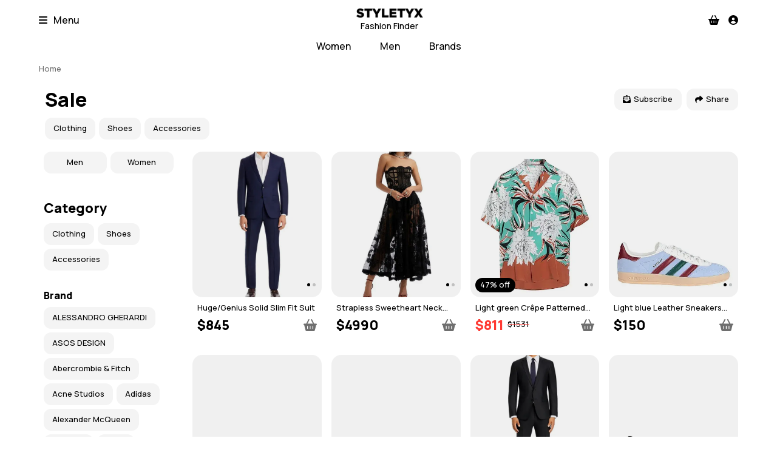

--- FILE ---
content_type: text/html; charset=utf-8
request_url: https://styletyx.com/shopping/aravon-sale
body_size: 28337
content:
<!DOCTYPE html><html lang="en"><head><meta charSet="utf-8"/><title>Sale | Styletyx</title><meta name="viewport" content="width=device-width, initial-scale=1"/><meta name="title" content="Sale | Styletyx"/><meta name="description" content="Sale with discounts up to 90% | Search for the best deals from popular fashion stores"/><meta property="og:title" content="Sale | Styletyx"/><meta property="og:description" content="Sale with discounts up to 90% | Search for the best deals from popular fashion stores"/><meta property="og:image" content="https://images.styletyx.com/images/huge-genius-solid-slim-fit-suit-hugo-boss-2178241_1.webp"/><meta property="og:url" content="https://styletyx.com/shopping/aravon-sale"/><meta property="og:type" content="website"/><meta name="twitter:card" content="summary"/><meta name="twitter:site" content="@ShopStyletyx"/><meta name="twitter:title" content="Sale | Styletyx"/><meta name="twitter:description" content="Sale with discounts up to 90% | Search for the best deals from popular fashion stores"/><meta name="twitter:image" content="https://images.styletyx.com/images/huge-genius-solid-slim-fit-suit-hugo-boss-2178241_1.webp"/><meta name="twitter:url" content="https://styletyx.com/shopping/aravon-sale"/><meta name="robots" content="noindex,follow"/><link rel="next" href="/shopping/aravon-sale?page=2"/><script type="application/ld+json">{"@context":"http://schema.org/","@type":"WebSite","url":"https://styletyx.com/shopping/aravon-sale","name":"Sale | Styletyx","description":"Sale with discounts up to 90% | Search for the best deals from popular fashion stores","image":"https://images.styletyx.com/images/huge-genius-solid-slim-fit-suit-hugo-boss-2178241_1.webp"}</script><link rel="preload" as="image" imageSrcSet="/_next/image?url=https%3A%2F%2Fimages.styletyx.com%2Fimages%2Fhuge-genius-solid-slim-fit-suit-hugo-boss-2178241_1.webp&amp;w=640&amp;q=75 640w, /_next/image?url=https%3A%2F%2Fimages.styletyx.com%2Fimages%2Fhuge-genius-solid-slim-fit-suit-hugo-boss-2178241_1.webp&amp;w=750&amp;q=75 750w, /_next/image?url=https%3A%2F%2Fimages.styletyx.com%2Fimages%2Fhuge-genius-solid-slim-fit-suit-hugo-boss-2178241_1.webp&amp;w=828&amp;q=75 828w, /_next/image?url=https%3A%2F%2Fimages.styletyx.com%2Fimages%2Fhuge-genius-solid-slim-fit-suit-hugo-boss-2178241_1.webp&amp;w=1080&amp;q=75 1080w, /_next/image?url=https%3A%2F%2Fimages.styletyx.com%2Fimages%2Fhuge-genius-solid-slim-fit-suit-hugo-boss-2178241_1.webp&amp;w=1200&amp;q=75 1200w, /_next/image?url=https%3A%2F%2Fimages.styletyx.com%2Fimages%2Fhuge-genius-solid-slim-fit-suit-hugo-boss-2178241_1.webp&amp;w=1920&amp;q=75 1920w, /_next/image?url=https%3A%2F%2Fimages.styletyx.com%2Fimages%2Fhuge-genius-solid-slim-fit-suit-hugo-boss-2178241_1.webp&amp;w=2048&amp;q=75 2048w, /_next/image?url=https%3A%2F%2Fimages.styletyx.com%2Fimages%2Fhuge-genius-solid-slim-fit-suit-hugo-boss-2178241_1.webp&amp;w=3840&amp;q=75 3840w" imageSizes="100vw" fetchPriority="high"/><link rel="preload" as="image" imageSrcSet="/_next/image?url=https%3A%2F%2Fimages.styletyx.com%2Fimages%2Fstrapless-sweetheart-neck-dress-oscar-de-la-renta-1003956089_1.webp&amp;w=640&amp;q=75 640w, /_next/image?url=https%3A%2F%2Fimages.styletyx.com%2Fimages%2Fstrapless-sweetheart-neck-dress-oscar-de-la-renta-1003956089_1.webp&amp;w=750&amp;q=75 750w, /_next/image?url=https%3A%2F%2Fimages.styletyx.com%2Fimages%2Fstrapless-sweetheart-neck-dress-oscar-de-la-renta-1003956089_1.webp&amp;w=828&amp;q=75 828w, /_next/image?url=https%3A%2F%2Fimages.styletyx.com%2Fimages%2Fstrapless-sweetheart-neck-dress-oscar-de-la-renta-1003956089_1.webp&amp;w=1080&amp;q=75 1080w, /_next/image?url=https%3A%2F%2Fimages.styletyx.com%2Fimages%2Fstrapless-sweetheart-neck-dress-oscar-de-la-renta-1003956089_1.webp&amp;w=1200&amp;q=75 1200w, /_next/image?url=https%3A%2F%2Fimages.styletyx.com%2Fimages%2Fstrapless-sweetheart-neck-dress-oscar-de-la-renta-1003956089_1.webp&amp;w=1920&amp;q=75 1920w, /_next/image?url=https%3A%2F%2Fimages.styletyx.com%2Fimages%2Fstrapless-sweetheart-neck-dress-oscar-de-la-renta-1003956089_1.webp&amp;w=2048&amp;q=75 2048w, /_next/image?url=https%3A%2F%2Fimages.styletyx.com%2Fimages%2Fstrapless-sweetheart-neck-dress-oscar-de-la-renta-1003956089_1.webp&amp;w=3840&amp;q=75 3840w" imageSizes="100vw" fetchPriority="high"/><link rel="preload" as="image" imageSrcSet="/_next/image?url=https%3A%2F%2Fimages.styletyx.com%2Fimages%2Flight-green-crepe-patterned-shirt-valentino-1872472455_1.webp&amp;w=640&amp;q=75 640w, /_next/image?url=https%3A%2F%2Fimages.styletyx.com%2Fimages%2Flight-green-crepe-patterned-shirt-valentino-1872472455_1.webp&amp;w=750&amp;q=75 750w, /_next/image?url=https%3A%2F%2Fimages.styletyx.com%2Fimages%2Flight-green-crepe-patterned-shirt-valentino-1872472455_1.webp&amp;w=828&amp;q=75 828w, /_next/image?url=https%3A%2F%2Fimages.styletyx.com%2Fimages%2Flight-green-crepe-patterned-shirt-valentino-1872472455_1.webp&amp;w=1080&amp;q=75 1080w, /_next/image?url=https%3A%2F%2Fimages.styletyx.com%2Fimages%2Flight-green-crepe-patterned-shirt-valentino-1872472455_1.webp&amp;w=1200&amp;q=75 1200w, /_next/image?url=https%3A%2F%2Fimages.styletyx.com%2Fimages%2Flight-green-crepe-patterned-shirt-valentino-1872472455_1.webp&amp;w=1920&amp;q=75 1920w, /_next/image?url=https%3A%2F%2Fimages.styletyx.com%2Fimages%2Flight-green-crepe-patterned-shirt-valentino-1872472455_1.webp&amp;w=2048&amp;q=75 2048w, /_next/image?url=https%3A%2F%2Fimages.styletyx.com%2Fimages%2Flight-green-crepe-patterned-shirt-valentino-1872472455_1.webp&amp;w=3840&amp;q=75 3840w" imageSizes="100vw" fetchPriority="high"/><link rel="preload" as="image" imageSrcSet="/_next/image?url=https%3A%2F%2Fimages.styletyx.com%2Fimages%2Flight-blue-leather-sneakers-gazelle-indoor-adidas-1223954241_1.webp&amp;w=640&amp;q=75 640w, /_next/image?url=https%3A%2F%2Fimages.styletyx.com%2Fimages%2Flight-blue-leather-sneakers-gazelle-indoor-adidas-1223954241_1.webp&amp;w=750&amp;q=75 750w, /_next/image?url=https%3A%2F%2Fimages.styletyx.com%2Fimages%2Flight-blue-leather-sneakers-gazelle-indoor-adidas-1223954241_1.webp&amp;w=828&amp;q=75 828w, /_next/image?url=https%3A%2F%2Fimages.styletyx.com%2Fimages%2Flight-blue-leather-sneakers-gazelle-indoor-adidas-1223954241_1.webp&amp;w=1080&amp;q=75 1080w, /_next/image?url=https%3A%2F%2Fimages.styletyx.com%2Fimages%2Flight-blue-leather-sneakers-gazelle-indoor-adidas-1223954241_1.webp&amp;w=1200&amp;q=75 1200w, /_next/image?url=https%3A%2F%2Fimages.styletyx.com%2Fimages%2Flight-blue-leather-sneakers-gazelle-indoor-adidas-1223954241_1.webp&amp;w=1920&amp;q=75 1920w, /_next/image?url=https%3A%2F%2Fimages.styletyx.com%2Fimages%2Flight-blue-leather-sneakers-gazelle-indoor-adidas-1223954241_1.webp&amp;w=2048&amp;q=75 2048w, /_next/image?url=https%3A%2F%2Fimages.styletyx.com%2Fimages%2Flight-blue-leather-sneakers-gazelle-indoor-adidas-1223954241_1.webp&amp;w=3840&amp;q=75 3840w" imageSizes="100vw" fetchPriority="high"/><link rel="preload" as="image" imageSrcSet="/_next/image?url=%2Fimg%2Ficons%2Flogo.webp&amp;w=128&amp;q=75 1x, /_next/image?url=%2Fimg%2Ficons%2Flogo.webp&amp;w=256&amp;q=75 2x" fetchPriority="high"/><meta name="next-head-count" content="24"/><link rel="shortcut icon" href="/img/icons/favicon.ico" type="image/x-icon"/><link rel="apple-touch-icon" href="/img/icons/apple/180x180.png"/><link rel="apple-touch-icon" sizes="120x120" href="/img/icons/apple/120x120.png"/><link rel="apple-touch-icon" sizes="152x152" href="/img/icons/apple/152x152.png"/><link rel="apple-touch-icon" sizes="167x167" href="/img/icons/apple/167x167.png"/><link rel="apple-touch-icon" sizes="180x180" href="/img/icons/apple/180x180.png"/><link rel="apple-touch-icon" sizes="192x192" href="/img/icons/apple/192x192.png"/><link rel="apple-touch-icon" sizes="1024x1024" href="/img/icons/apple/1024x1024.png"/><meta name="theme-color" content="#ffffff"/><link rel="manifest" href="/manifest.json"/><link rel="preconnect" href="https://fonts.googleapis.com"/><link rel="preconnect" href="https://fonts.gstatic.com" crossorigin="true"/><link rel="preconnect" href="https://fonts.gstatic.com" crossorigin /><link rel="preload" href="/_next/static/css/73720448ff45f30d.css" as="style"/><link rel="stylesheet" href="/_next/static/css/73720448ff45f30d.css" data-n-g=""/><link rel="preload" href="/_next/static/css/c11c1e79c6f64d4b.css" as="style"/><link rel="stylesheet" href="/_next/static/css/c11c1e79c6f64d4b.css" data-n-p=""/><noscript data-n-css=""></noscript><script defer="" nomodule="" src="/_next/static/chunks/polyfills-c67a75d1b6f99dc8.js"></script><script defer="" src="/_next/static/chunks/855.7801126d172945d6.js"></script><script src="/_next/static/chunks/webpack-400670b34789ee37.js" defer=""></script><script src="/_next/static/chunks/framework-64016daa67a39205.js" defer=""></script><script src="/_next/static/chunks/main-386ca5ca7274e148.js" defer=""></script><script src="/_next/static/chunks/pages/_app-86dd692f2f85ae66.js" defer=""></script><script src="/_next/static/chunks/pages/shopping/%5B%5B...slug%5D%5D-9beb44f139c408a9.js" defer=""></script><script src="/_next/static/641420e/_buildManifest.js" defer=""></script><script src="/_next/static/641420e/_ssgManifest.js" defer=""></script><style data-href="https://fonts.googleapis.com/css2?family=Manrope:wght@500;800&display=swap">@font-face{font-family:'Manrope';font-style:normal;font-weight:500;font-display:swap;src:url(https://fonts.gstatic.com/l/font?kit=xn7_YHE41ni1AdIRqAuZuw1Bx9mbZk7PFO_G&skey=c397ded15edc0853&v=v20) format('woff')}@font-face{font-family:'Manrope';font-style:normal;font-weight:800;font-display:swap;src:url(https://fonts.gstatic.com/l/font?kit=xn7_YHE41ni1AdIRqAuZuw1Bx9mbZk59E-_G&skey=c397ded15edc0853&v=v20) format('woff')}@font-face{font-family:'Manrope';font-style:normal;font-weight:500;font-display:swap;src:url(https://fonts.gstatic.com/s/manrope/v20/xn7gYHE41ni1AdIRggqxSvfedN62Zw.woff2) format('woff2');unicode-range:U+0460-052F,U+1C80-1C8A,U+20B4,U+2DE0-2DFF,U+A640-A69F,U+FE2E-FE2F}@font-face{font-family:'Manrope';font-style:normal;font-weight:500;font-display:swap;src:url(https://fonts.gstatic.com/s/manrope/v20/xn7gYHE41ni1AdIRggOxSvfedN62Zw.woff2) format('woff2');unicode-range:U+0301,U+0400-045F,U+0490-0491,U+04B0-04B1,U+2116}@font-face{font-family:'Manrope';font-style:normal;font-weight:500;font-display:swap;src:url(https://fonts.gstatic.com/s/manrope/v20/xn7gYHE41ni1AdIRggSxSvfedN62Zw.woff2) format('woff2');unicode-range:U+0370-0377,U+037A-037F,U+0384-038A,U+038C,U+038E-03A1,U+03A3-03FF}@font-face{font-family:'Manrope';font-style:normal;font-weight:500;font-display:swap;src:url(https://fonts.gstatic.com/s/manrope/v20/xn7gYHE41ni1AdIRggixSvfedN62Zw.woff2) format('woff2');unicode-range:U+0102-0103,U+0110-0111,U+0128-0129,U+0168-0169,U+01A0-01A1,U+01AF-01B0,U+0300-0301,U+0303-0304,U+0308-0309,U+0323,U+0329,U+1EA0-1EF9,U+20AB}@font-face{font-family:'Manrope';font-style:normal;font-weight:500;font-display:swap;src:url(https://fonts.gstatic.com/s/manrope/v20/xn7gYHE41ni1AdIRggmxSvfedN62Zw.woff2) format('woff2');unicode-range:U+0100-02BA,U+02BD-02C5,U+02C7-02CC,U+02CE-02D7,U+02DD-02FF,U+0304,U+0308,U+0329,U+1D00-1DBF,U+1E00-1E9F,U+1EF2-1EFF,U+2020,U+20A0-20AB,U+20AD-20C0,U+2113,U+2C60-2C7F,U+A720-A7FF}@font-face{font-family:'Manrope';font-style:normal;font-weight:500;font-display:swap;src:url(https://fonts.gstatic.com/s/manrope/v20/xn7gYHE41ni1AdIRggexSvfedN4.woff2) format('woff2');unicode-range:U+0000-00FF,U+0131,U+0152-0153,U+02BB-02BC,U+02C6,U+02DA,U+02DC,U+0304,U+0308,U+0329,U+2000-206F,U+20AC,U+2122,U+2191,U+2193,U+2212,U+2215,U+FEFF,U+FFFD}@font-face{font-family:'Manrope';font-style:normal;font-weight:800;font-display:swap;src:url(https://fonts.gstatic.com/s/manrope/v20/xn7gYHE41ni1AdIRggqxSvfedN62Zw.woff2) format('woff2');unicode-range:U+0460-052F,U+1C80-1C8A,U+20B4,U+2DE0-2DFF,U+A640-A69F,U+FE2E-FE2F}@font-face{font-family:'Manrope';font-style:normal;font-weight:800;font-display:swap;src:url(https://fonts.gstatic.com/s/manrope/v20/xn7gYHE41ni1AdIRggOxSvfedN62Zw.woff2) format('woff2');unicode-range:U+0301,U+0400-045F,U+0490-0491,U+04B0-04B1,U+2116}@font-face{font-family:'Manrope';font-style:normal;font-weight:800;font-display:swap;src:url(https://fonts.gstatic.com/s/manrope/v20/xn7gYHE41ni1AdIRggSxSvfedN62Zw.woff2) format('woff2');unicode-range:U+0370-0377,U+037A-037F,U+0384-038A,U+038C,U+038E-03A1,U+03A3-03FF}@font-face{font-family:'Manrope';font-style:normal;font-weight:800;font-display:swap;src:url(https://fonts.gstatic.com/s/manrope/v20/xn7gYHE41ni1AdIRggixSvfedN62Zw.woff2) format('woff2');unicode-range:U+0102-0103,U+0110-0111,U+0128-0129,U+0168-0169,U+01A0-01A1,U+01AF-01B0,U+0300-0301,U+0303-0304,U+0308-0309,U+0323,U+0329,U+1EA0-1EF9,U+20AB}@font-face{font-family:'Manrope';font-style:normal;font-weight:800;font-display:swap;src:url(https://fonts.gstatic.com/s/manrope/v20/xn7gYHE41ni1AdIRggmxSvfedN62Zw.woff2) format('woff2');unicode-range:U+0100-02BA,U+02BD-02C5,U+02C7-02CC,U+02CE-02D7,U+02DD-02FF,U+0304,U+0308,U+0329,U+1D00-1DBF,U+1E00-1E9F,U+1EF2-1EFF,U+2020,U+20A0-20AB,U+20AD-20C0,U+2113,U+2C60-2C7F,U+A720-A7FF}@font-face{font-family:'Manrope';font-style:normal;font-weight:800;font-display:swap;src:url(https://fonts.gstatic.com/s/manrope/v20/xn7gYHE41ni1AdIRggexSvfedN4.woff2) format('woff2');unicode-range:U+0000-00FF,U+0131,U+0152-0153,U+02BB-02BC,U+02C6,U+02DA,U+02DC,U+0304,U+0308,U+0329,U+2000-206F,U+20AC,U+2122,U+2191,U+2193,U+2212,U+2215,U+FEFF,U+FFFD}</style></head><body><div id="__next"><main><div class="header"><div class="header_container"><div class="header_content"><ul class="header_list"><li><svg aria-hidden="true" focusable="false" data-prefix="fas" data-icon="bars" class="svg-inline--fa fa-bars " role="img" xmlns="http://www.w3.org/2000/svg" viewBox="0 0 448 512"><path fill="currentColor" d="M0 96C0 78.3 14.3 64 32 64l384 0c17.7 0 32 14.3 32 32s-14.3 32-32 32L32 128C14.3 128 0 113.7 0 96zM0 256c0-17.7 14.3-32 32-32l384 0c17.7 0 32 14.3 32 32s-14.3 32-32 32L32 288c-17.7 0-32-14.3-32-32zM448 416c0 17.7-14.3 32-32 32L32 448c-17.7 0-32-14.3-32-32s14.3-32 32-32l384 0c17.7 0 32 14.3 32 32z"></path></svg><span>Menu</span></li></ul></div><a class="header_logo" title="Styletyx" href="https://styletyx.com/"><div class="logo"><img alt="Styletyx" fetchPriority="high" width="110" height="15" decoding="async" data-nimg="1" style="color:transparent" srcSet="/_next/image?url=%2Fimg%2Ficons%2Flogo.webp&amp;w=128&amp;q=75 1x, /_next/image?url=%2Fimg%2Ficons%2Flogo.webp&amp;w=256&amp;q=75 2x" src="/_next/image?url=%2Fimg%2Ficons%2Flogo.webp&amp;w=256&amp;q=75"/></div><div>Fashion Finder</div></a><div class="header_content"><ul class="header_list header_list_right"><li><a title="Checkout" aria-label="Checkout" href="https://styletyx.com/checkout"><svg aria-hidden="true" focusable="false" data-prefix="fas" data-icon="basket-shopping" class="svg-inline--fa fa-basket-shopping " role="img" xmlns="http://www.w3.org/2000/svg" viewBox="0 0 576 512"><path fill="currentColor" d="M253.3 35.1c6.1-11.8 1.5-26.3-10.2-32.4s-26.3-1.5-32.4 10.2L117.6 192 32 192c-17.7 0-32 14.3-32 32s14.3 32 32 32L83.9 463.5C91 492 116.6 512 146 512L430 512c29.4 0 55-20 62.1-48.5L544 256c17.7 0 32-14.3 32-32s-14.3-32-32-32l-85.6 0L365.3 12.9C359.2 1.2 344.7-3.4 332.9 2.7s-16.3 20.6-10.2 32.4L404.3 192l-232.6 0L253.3 35.1zM192 304l0 96c0 8.8-7.2 16-16 16s-16-7.2-16-16l0-96c0-8.8 7.2-16 16-16s16 7.2 16 16zm96-16c8.8 0 16 7.2 16 16l0 96c0 8.8-7.2 16-16 16s-16-7.2-16-16l0-96c0-8.8 7.2-16 16-16zm128 16l0 96c0 8.8-7.2 16-16 16s-16-7.2-16-16l0-96c0-8.8 7.2-16 16-16s16 7.2 16 16z"></path></svg></a></li><li><a title="Profile" aria-label="Profile" href="https://styletyx.com/login"><svg aria-hidden="true" focusable="false" data-prefix="fas" data-icon="circle-user" class="svg-inline--fa fa-circle-user " role="img" xmlns="http://www.w3.org/2000/svg" viewBox="0 0 512 512"><path fill="currentColor" d="M399 384.2C376.9 345.8 335.4 320 288 320l-64 0c-47.4 0-88.9 25.8-111 64.2c35.2 39.2 86.2 63.8 143 63.8s107.8-24.7 143-63.8zM0 256a256 256 0 1 1 512 0A256 256 0 1 1 0 256zm256 16a72 72 0 1 0 0-144 72 72 0 1 0 0 144z"></path></svg></a></li></ul></div></div><div class="header_subcontainer"><div class="header_content"><ul class="header_list"><li class="header_list_li"><a title="Women" href="https://styletyx.com/shopping/women-sale">Women</a><div class="header_tooltip"><div class="header_tooltip_content"><div class="header_group"><a title="Clothing" class="header_column_title" href="https://styletyx.com/shopping/clothing-women-sale">Clothing</a><div class="header_group_content"><a title="Tops" class="Button_Button__xWaJX Button_Button--size-s__FtI8s Button_Button--mode-secondary__V9KAf" href="https://styletyx.com/shopping/tops-women-sale">Tops</a><a title="Skirts" class="Button_Button__xWaJX Button_Button--size-s__FtI8s Button_Button--mode-secondary__V9KAf" href="https://styletyx.com/shopping/skirts-women-sale">Skirts</a><a title="Tights" class="Button_Button__xWaJX Button_Button--size-s__FtI8s Button_Button--mode-secondary__V9KAf" href="https://styletyx.com/shopping/tights-women-sale">Tights</a><a title="Jumpsuits &amp; Rompers" class="Button_Button__xWaJX Button_Button--size-s__FtI8s Button_Button--mode-secondary__V9KAf" href="https://styletyx.com/shopping/jumpsuits-rompers-women-sale">Jumpsuits &amp; Rompers</a><a title="Suits &amp; Blazers" class="Button_Button__xWaJX Button_Button--size-s__FtI8s Button_Button--mode-secondary__V9KAf" href="https://styletyx.com/shopping/suits-blazers-women-sale">Suits &amp; Blazers</a><a title="Dresses" class="Button_Button__xWaJX Button_Button--size-s__FtI8s Button_Button--mode-secondary__V9KAf" href="https://styletyx.com/shopping/dresses-women-sale">Dresses</a><a title="Shorts" class="Button_Button__xWaJX Button_Button--size-s__FtI8s Button_Button--mode-secondary__V9KAf" href="https://styletyx.com/shopping/shorts-women-sale">Shorts</a><a title="Coats &amp; Jackets" class="Button_Button__xWaJX Button_Button--size-s__FtI8s Button_Button--mode-secondary__V9KAf" href="https://styletyx.com/shopping/coats-jackets-women-sale">Coats &amp; Jackets</a><a title="Hoodies &amp; Sweatshirts" class="Button_Button__xWaJX Button_Button--size-s__FtI8s Button_Button--mode-secondary__V9KAf" href="https://styletyx.com/shopping/hoodies-sweatshirts-women-sale">Hoodies &amp; Sweatshirts</a><a title="Jeans" class="Button_Button__xWaJX Button_Button--size-s__FtI8s Button_Button--mode-secondary__V9KAf" href="https://styletyx.com/shopping/jeans-women-sale">Jeans</a><a title="Pajamas &amp; Robes" class="Button_Button__xWaJX Button_Button--size-s__FtI8s Button_Button--mode-secondary__V9KAf" href="https://styletyx.com/shopping/pajamas-robes-women-sale">Pajamas &amp; Robes</a><a title="Pants" class="Button_Button__xWaJX Button_Button--size-s__FtI8s Button_Button--mode-secondary__V9KAf" href="https://styletyx.com/shopping/pants-women-sale">Pants</a><a title="Shirts" class="Button_Button__xWaJX Button_Button--size-s__FtI8s Button_Button--mode-secondary__V9KAf" href="https://styletyx.com/shopping/shirts-women-sale">Shirts</a><a title="Socks" class="Button_Button__xWaJX Button_Button--size-s__FtI8s Button_Button--mode-secondary__V9KAf" href="https://styletyx.com/shopping/socks-women-sale">Socks</a><a title="Sweaters &amp; Knitwear" class="Button_Button__xWaJX Button_Button--size-s__FtI8s Button_Button--mode-secondary__V9KAf" href="https://styletyx.com/shopping/sweaters-knitwear-women-sale">Sweaters &amp; Knitwear</a><a title="Swimwear" class="Button_Button__xWaJX Button_Button--size-s__FtI8s Button_Button--mode-secondary__V9KAf" href="https://styletyx.com/shopping/swimwear-women-sale">Swimwear</a><a title="T-Shirts &amp; Polo" class="Button_Button__xWaJX Button_Button--size-s__FtI8s Button_Button--mode-secondary__V9KAf" href="https://styletyx.com/shopping/t-shirts-polo-women-sale">T-Shirts &amp; Polo</a><a title="Underwear" class="Button_Button__xWaJX Button_Button--size-s__FtI8s Button_Button--mode-secondary__V9KAf" href="https://styletyx.com/shopping/underwear-women-sale">Underwear</a></div></div><div class="header_group"><a title="Shoes" class="header_column_title" href="https://styletyx.com/shopping/shoes-women-sale">Shoes</a><div class="header_group_content"><a title="Pumps &amp; Heels" class="Button_Button__xWaJX Button_Button--size-s__FtI8s Button_Button--mode-secondary__V9KAf" href="https://styletyx.com/shopping/pumps-heels-women-sale">Pumps &amp; Heels</a><a title="Flats" class="Button_Button__xWaJX Button_Button--size-s__FtI8s Button_Button--mode-secondary__V9KAf" href="https://styletyx.com/shopping/flats-women-sale">Flats</a><a title="Mules &amp; Clogs" class="Button_Button__xWaJX Button_Button--size-s__FtI8s Button_Button--mode-secondary__V9KAf" href="https://styletyx.com/shopping/mules-clogs-women-sale">Mules &amp; Clogs</a><a title="Boots" class="Button_Button__xWaJX Button_Button--size-s__FtI8s Button_Button--mode-secondary__V9KAf" href="https://styletyx.com/shopping/boots-women-sale">Boots</a><a title="Espadrilles" class="Button_Button__xWaJX Button_Button--size-s__FtI8s Button_Button--mode-secondary__V9KAf" href="https://styletyx.com/shopping/espadrilles-women-sale">Espadrilles</a><a title="Loafers" class="Button_Button__xWaJX Button_Button--size-s__FtI8s Button_Button--mode-secondary__V9KAf" href="https://styletyx.com/shopping/loafers-women-sale">Loafers</a><a title="Sandals &amp; Sliders" class="Button_Button__xWaJX Button_Button--size-s__FtI8s Button_Button--mode-secondary__V9KAf" href="https://styletyx.com/shopping/sandals-sliders-women-sale">Sandals &amp; Sliders</a><a title="Slippers" class="Button_Button__xWaJX Button_Button--size-s__FtI8s Button_Button--mode-secondary__V9KAf" href="https://styletyx.com/shopping/slippers-women-sale">Slippers</a><a title="Sneakers" class="Button_Button__xWaJX Button_Button--size-s__FtI8s Button_Button--mode-secondary__V9KAf" href="https://styletyx.com/shopping/sneakers-women-sale">Sneakers</a></div></div><div class="header_group"><a title="Accessories" class="header_column_title" href="https://styletyx.com/shopping/accessories-women-sale">Accessories</a><div class="header_group_content"><a title="Bags" class="Button_Button__xWaJX Button_Button--size-s__FtI8s Button_Button--mode-secondary__V9KAf" href="https://styletyx.com/shopping/bags-women-sale">Bags</a><a title="Belts" class="Button_Button__xWaJX Button_Button--size-s__FtI8s Button_Button--mode-secondary__V9KAf" href="https://styletyx.com/shopping/belts-women-sale">Belts</a><a title="Gloves" class="Button_Button__xWaJX Button_Button--size-s__FtI8s Button_Button--mode-secondary__V9KAf" href="https://styletyx.com/shopping/gloves-women-sale">Gloves</a><a title="Hats" class="Button_Button__xWaJX Button_Button--size-s__FtI8s Button_Button--mode-secondary__V9KAf" href="https://styletyx.com/shopping/hats-women-sale">Hats</a><a title="Scarves" class="Button_Button__xWaJX Button_Button--size-s__FtI8s Button_Button--mode-secondary__V9KAf" href="https://styletyx.com/shopping/scarves-women-sale">Scarves</a><a title="Watches" class="Button_Button__xWaJX Button_Button--size-s__FtI8s Button_Button--mode-secondary__V9KAf" href="https://styletyx.com/shopping/watches-women-sale">Watches</a><a title="Sunglasses" class="Button_Button__xWaJX Button_Button--size-s__FtI8s Button_Button--mode-secondary__V9KAf" href="https://styletyx.com/shopping/sunglasses-women-sale">Sunglasses</a></div></div></div></div></li><li class="header_list_li"><a title="Men" href="https://styletyx.com/shopping/men-sale">Men</a><div class="header_tooltip"><div class="header_tooltip_content"><div class="header_group"><a title="Clothing" class="header_column_title" href="https://styletyx.com/shopping/clothing-men-sale">Clothing</a><div class="header_group_content"><a title="Suits &amp; Blazers" class="Button_Button__xWaJX Button_Button--size-s__FtI8s Button_Button--mode-secondary__V9KAf" href="https://styletyx.com/shopping/suits-blazers-men-sale">Suits &amp; Blazers</a><a title="Shorts" class="Button_Button__xWaJX Button_Button--size-s__FtI8s Button_Button--mode-secondary__V9KAf" href="https://styletyx.com/shopping/shorts-men-sale">Shorts</a><a title="Coats &amp; Jackets" class="Button_Button__xWaJX Button_Button--size-s__FtI8s Button_Button--mode-secondary__V9KAf" href="https://styletyx.com/shopping/coats-jackets-men-sale">Coats &amp; Jackets</a><a title="Hoodies &amp; Sweatshirts" class="Button_Button__xWaJX Button_Button--size-s__FtI8s Button_Button--mode-secondary__V9KAf" href="https://styletyx.com/shopping/hoodies-sweatshirts-men-sale">Hoodies &amp; Sweatshirts</a><a title="Jeans" class="Button_Button__xWaJX Button_Button--size-s__FtI8s Button_Button--mode-secondary__V9KAf" href="https://styletyx.com/shopping/jeans-men-sale">Jeans</a><a title="Pajamas &amp; Robes" class="Button_Button__xWaJX Button_Button--size-s__FtI8s Button_Button--mode-secondary__V9KAf" href="https://styletyx.com/shopping/pajamas-robes-men-sale">Pajamas &amp; Robes</a><a title="Pants" class="Button_Button__xWaJX Button_Button--size-s__FtI8s Button_Button--mode-secondary__V9KAf" href="https://styletyx.com/shopping/pants-men-sale">Pants</a><a title="Shirts" class="Button_Button__xWaJX Button_Button--size-s__FtI8s Button_Button--mode-secondary__V9KAf" href="https://styletyx.com/shopping/shirts-men-sale">Shirts</a><a title="Socks" class="Button_Button__xWaJX Button_Button--size-s__FtI8s Button_Button--mode-secondary__V9KAf" href="https://styletyx.com/shopping/socks-men-sale">Socks</a><a title="Sweaters &amp; Knitwear" class="Button_Button__xWaJX Button_Button--size-s__FtI8s Button_Button--mode-secondary__V9KAf" href="https://styletyx.com/shopping/sweaters-knitwear-men-sale">Sweaters &amp; Knitwear</a><a title="Swimwear" class="Button_Button__xWaJX Button_Button--size-s__FtI8s Button_Button--mode-secondary__V9KAf" href="https://styletyx.com/shopping/swimwear-men-sale">Swimwear</a><a title="T-Shirts &amp; Polo" class="Button_Button__xWaJX Button_Button--size-s__FtI8s Button_Button--mode-secondary__V9KAf" href="https://styletyx.com/shopping/t-shirts-polo-men-sale">T-Shirts &amp; Polo</a><a title="Underwear" class="Button_Button__xWaJX Button_Button--size-s__FtI8s Button_Button--mode-secondary__V9KAf" href="https://styletyx.com/shopping/underwear-men-sale">Underwear</a></div></div><div class="header_group"><a title="Shoes" class="header_column_title" href="https://styletyx.com/shopping/shoes-men-sale">Shoes</a><div class="header_group_content"><a title="Boots" class="Button_Button__xWaJX Button_Button--size-s__FtI8s Button_Button--mode-secondary__V9KAf" href="https://styletyx.com/shopping/boots-men-sale">Boots</a><a title="Espadrilles" class="Button_Button__xWaJX Button_Button--size-s__FtI8s Button_Button--mode-secondary__V9KAf" href="https://styletyx.com/shopping/espadrilles-men-sale">Espadrilles</a><a title="Formal Shoes" class="Button_Button__xWaJX Button_Button--size-s__FtI8s Button_Button--mode-secondary__V9KAf" href="https://styletyx.com/shopping/formal-shoes-men-sale">Formal Shoes</a><a title="Loafers" class="Button_Button__xWaJX Button_Button--size-s__FtI8s Button_Button--mode-secondary__V9KAf" href="https://styletyx.com/shopping/loafers-men-sale">Loafers</a><a title="Sandals &amp; Sliders" class="Button_Button__xWaJX Button_Button--size-s__FtI8s Button_Button--mode-secondary__V9KAf" href="https://styletyx.com/shopping/sandals-sliders-men-sale">Sandals &amp; Sliders</a><a title="Slippers" class="Button_Button__xWaJX Button_Button--size-s__FtI8s Button_Button--mode-secondary__V9KAf" href="https://styletyx.com/shopping/slippers-men-sale">Slippers</a><a title="Sneakers" class="Button_Button__xWaJX Button_Button--size-s__FtI8s Button_Button--mode-secondary__V9KAf" href="https://styletyx.com/shopping/sneakers-men-sale">Sneakers</a></div></div><div class="header_group"><a title="Accessories" class="header_column_title" href="https://styletyx.com/shopping/accessories-men-sale">Accessories</a><div class="header_group_content"><a title="Bags" class="Button_Button__xWaJX Button_Button--size-s__FtI8s Button_Button--mode-secondary__V9KAf" href="https://styletyx.com/shopping/bags-men-sale">Bags</a><a title="Belts" class="Button_Button__xWaJX Button_Button--size-s__FtI8s Button_Button--mode-secondary__V9KAf" href="https://styletyx.com/shopping/belts-men-sale">Belts</a><a title="Gloves" class="Button_Button__xWaJX Button_Button--size-s__FtI8s Button_Button--mode-secondary__V9KAf" href="https://styletyx.com/shopping/gloves-men-sale">Gloves</a><a title="Hats" class="Button_Button__xWaJX Button_Button--size-s__FtI8s Button_Button--mode-secondary__V9KAf" href="https://styletyx.com/shopping/hats-men-sale">Hats</a><a title="Scarves" class="Button_Button__xWaJX Button_Button--size-s__FtI8s Button_Button--mode-secondary__V9KAf" href="https://styletyx.com/shopping/scarves-men-sale">Scarves</a><a title="Watches" class="Button_Button__xWaJX Button_Button--size-s__FtI8s Button_Button--mode-secondary__V9KAf" href="https://styletyx.com/shopping/watches-men-sale">Watches</a><a title="Sunglasses" class="Button_Button__xWaJX Button_Button--size-s__FtI8s Button_Button--mode-secondary__V9KAf" href="https://styletyx.com/shopping/sunglasses-men-sale">Sunglasses</a></div></div></div></div></li><li class="header_list_li"><a title="Shopping" href="https://styletyx.com/brands">Brands</a><div class="header_tooltip"><div class="header_tooltip_content"><div class="header_group"><div class="header_column_title">Popular</div><div class="header_group_content"><a title="Adidas" class="Button_Button__xWaJX Button_Button--size-s__FtI8s Button_Button--mode-secondary__V9KAf" href="https://styletyx.com/shopping/adidas-sale">Adidas</a><a title="Asics" class="Button_Button__xWaJX Button_Button--size-s__FtI8s Button_Button--mode-secondary__V9KAf" href="https://styletyx.com/shopping/asics-sale">Asics</a><a title="Calvin Klein" class="Button_Button__xWaJX Button_Button--size-s__FtI8s Button_Button--mode-secondary__V9KAf" href="https://styletyx.com/shopping/calvin-klein-sale">Calvin Klein</a><a title="Converse" class="Button_Button__xWaJX Button_Button--size-s__FtI8s Button_Button--mode-secondary__V9KAf" href="https://styletyx.com/shopping/converse-sale">Converse</a><a title="Crocs" class="Button_Button__xWaJX Button_Button--size-s__FtI8s Button_Button--mode-secondary__V9KAf" href="https://styletyx.com/shopping/crocs-sale">Crocs</a><a title="Diesel" class="Button_Button__xWaJX Button_Button--size-s__FtI8s Button_Button--mode-secondary__V9KAf" href="https://styletyx.com/shopping/diesel-sale">Diesel</a><a title="Ecco" class="Button_Button__xWaJX Button_Button--size-s__FtI8s Button_Button--mode-secondary__V9KAf" href="https://styletyx.com/shopping/ecco-sale">Ecco</a><a title="Emporio Armani" class="Button_Button__xWaJX Button_Button--size-s__FtI8s Button_Button--mode-secondary__V9KAf" href="https://styletyx.com/shopping/emporio-armani-sale">Emporio Armani</a><a title="Geox" class="Button_Button__xWaJX Button_Button--size-s__FtI8s Button_Button--mode-secondary__V9KAf" href="https://styletyx.com/shopping/geox-sale">Geox</a><a title="Lacoste" class="Button_Button__xWaJX Button_Button--size-s__FtI8s Button_Button--mode-secondary__V9KAf" href="https://styletyx.com/shopping/lacoste-sale">Lacoste</a><a title="Levi&#x27;S" class="Button_Button__xWaJX Button_Button--size-s__FtI8s Button_Button--mode-secondary__V9KAf" href="https://styletyx.com/shopping/levi-s-sale">Levi&#x27;S</a><a title="Love Moschino" class="Button_Button__xWaJX Button_Button--size-s__FtI8s Button_Button--mode-secondary__V9KAf" href="https://styletyx.com/shopping/love-moschino-sale">Love Moschino</a><a title="Mango" class="Button_Button__xWaJX Button_Button--size-s__FtI8s Button_Button--mode-secondary__V9KAf" href="https://styletyx.com/shopping/mango-sale">Mango</a><a title="Puma" class="Button_Button__xWaJX Button_Button--size-s__FtI8s Button_Button--mode-secondary__V9KAf" href="https://styletyx.com/shopping/puma-sale">Puma</a><a title="Reebok" class="Button_Button__xWaJX Button_Button--size-s__FtI8s Button_Button--mode-secondary__V9KAf" href="https://styletyx.com/shopping/reebok-sale">Reebok</a><a title="River Island" class="Button_Button__xWaJX Button_Button--size-s__FtI8s Button_Button--mode-secondary__V9KAf" href="https://styletyx.com/shopping/river-island-sale">River Island</a><a title="Steve Madden" class="Button_Button__xWaJX Button_Button--size-s__FtI8s Button_Button--mode-secondary__V9KAf" href="https://styletyx.com/shopping/steve-madden-sale">Steve Madden</a><a title="Superdry" class="Button_Button__xWaJX Button_Button--size-s__FtI8s Button_Button--mode-secondary__V9KAf" href="https://styletyx.com/shopping/superdry-sale">Superdry</a><a title="Tommy Hilfiger" class="Button_Button__xWaJX Button_Button--size-s__FtI8s Button_Button--mode-secondary__V9KAf" href="https://styletyx.com/shopping/tommy-hilfiger-sale">Tommy Hilfiger</a><a title="Topman" class="Button_Button__xWaJX Button_Button--size-s__FtI8s Button_Button--mode-secondary__V9KAf" href="https://styletyx.com/shopping/topman-sale">Topman</a><a title="Trussardi" class="Button_Button__xWaJX Button_Button--size-s__FtI8s Button_Button--mode-secondary__V9KAf" href="https://styletyx.com/shopping/trussardi-sale">Trussardi</a><a title="All brands" class="Button_Button__xWaJX Button_Button--size-s__FtI8s Button_Button--mode-secondary__V9KAf" href="https://styletyx.com/brands">All brands<svg aria-hidden="true" focusable="false" data-prefix="fas" data-icon="arrow-right" class="svg-inline--fa fa-arrow-right " role="img" xmlns="http://www.w3.org/2000/svg" viewBox="0 0 448 512" style="margin:2px 0 0 8px;font-size:12px"><path fill="currentColor" d="M438.6 278.6c12.5-12.5 12.5-32.8 0-45.3l-160-160c-12.5-12.5-32.8-12.5-45.3 0s-12.5 32.8 0 45.3L338.8 224 32 224c-17.7 0-32 14.3-32 32s14.3 32 32 32l306.7 0L233.4 393.4c-12.5 12.5-12.5 32.8 0 45.3s32.8 12.5 45.3 0l160-160z"></path></svg></a></div></div><div class="header_group"><div class="header_column_title">Luxury</div><div class="header_group_content"><a title="Alexander McQueen" class="Button_Button__xWaJX Button_Button--size-s__FtI8s Button_Button--mode-secondary__V9KAf" href="https://styletyx.com/shopping/alexander-mcqueen-sale">Alexander McQueen</a><a title="Amiri" class="Button_Button__xWaJX Button_Button--size-s__FtI8s Button_Button--mode-secondary__V9KAf" href="https://styletyx.com/shopping/amiri-sale">Amiri</a><a title="Balenciaga" class="Button_Button__xWaJX Button_Button--size-s__FtI8s Button_Button--mode-secondary__V9KAf" href="https://styletyx.com/shopping/balenciaga-sale">Balenciaga</a><a title="Balmain" class="Button_Button__xWaJX Button_Button--size-s__FtI8s Button_Button--mode-secondary__V9KAf" href="https://styletyx.com/shopping/balmain-sale">Balmain</a><a title="Burberry" class="Button_Button__xWaJX Button_Button--size-s__FtI8s Button_Button--mode-secondary__V9KAf" href="https://styletyx.com/shopping/burberry-sale">Burberry</a><a title="Chloé" class="Button_Button__xWaJX Button_Button--size-s__FtI8s Button_Button--mode-secondary__V9KAf" href="https://styletyx.com/shopping/chloe-sale">Chloé</a><a title="Fendi" class="Button_Button__xWaJX Button_Button--size-s__FtI8s Button_Button--mode-secondary__V9KAf" href="https://styletyx.com/shopping/fendi-sale">Fendi</a><a title="Givenchy" class="Button_Button__xWaJX Button_Button--size-s__FtI8s Button_Button--mode-secondary__V9KAf" href="https://styletyx.com/shopping/givenchy-sale">Givenchy</a><a title="Gucci" class="Button_Button__xWaJX Button_Button--size-s__FtI8s Button_Button--mode-secondary__V9KAf" href="https://styletyx.com/shopping/gucci-sale">Gucci</a><a title="Kenzo" class="Button_Button__xWaJX Button_Button--size-s__FtI8s Button_Button--mode-secondary__V9KAf" href="https://styletyx.com/shopping/kenzo-sale">Kenzo</a><a title="Moncler" class="Button_Button__xWaJX Button_Button--size-s__FtI8s Button_Button--mode-secondary__V9KAf" href="https://styletyx.com/shopping/moncler-sale">Moncler</a><a title="Palm Angels" class="Button_Button__xWaJX Button_Button--size-s__FtI8s Button_Button--mode-secondary__V9KAf" href="https://styletyx.com/shopping/palm-angels-sale">Palm Angels</a><a title="Philipp Plein" class="Button_Button__xWaJX Button_Button--size-s__FtI8s Button_Button--mode-secondary__V9KAf" href="https://styletyx.com/shopping/philipp-plein-sale">Philipp Plein</a><a title="Tom Ford" class="Button_Button__xWaJX Button_Button--size-s__FtI8s Button_Button--mode-secondary__V9KAf" href="https://styletyx.com/shopping/tom-ford-sale">Tom Ford</a><a title="Valentino" class="Button_Button__xWaJX Button_Button--size-s__FtI8s Button_Button--mode-secondary__V9KAf" href="https://styletyx.com/shopping/valentino-sale">Valentino</a><a title="Versace" class="Button_Button__xWaJX Button_Button--size-s__FtI8s Button_Button--mode-secondary__V9KAf" href="https://styletyx.com/shopping/versace-sale">Versace</a></div></div></div></div></li></ul></div></div></div><div class="content"><div class="container"><ul class="BreadCrumbs_block__blYH8" vocab="http://schema.org/" typeof="BreadcrumbList"><li property="itemListElement" typeof="ListItem"><a title="Home" property="item" typeof="WebPage" href="https://styletyx.com/"><span property="name">Home</span></a><meta property="position" content="1"/></li></ul><script type="application/ld+json">{"@context":"http://schema.org/","@type":"ItemList","name":"Sale","itemListElement":[{"@type":"ListItem","position":1,"name":"Huge/Genius Solid Slim Fit Suit","url":"/product/huge-genius-solid-slim-fit-suit-undefined-2178241"},{"@type":"ListItem","position":2,"name":"Strapless Sweetheart Neck Dress","url":"/product/strapless-sweetheart-neck-dress-undefined-1003956089"},{"@type":"ListItem","position":3,"name":"Light green Crêpe Patterned shirt","url":"/product/light-green-cr-pe-patterned-shirt-undefined-1872472455"},{"@type":"ListItem","position":4,"name":"Light blue Leather Sneakers GAZELLE INDOOR\n","url":"/product/light-blue-leather-sneakers-gazelle-indoor-undefined-1223954241"},{"@type":"ListItem","position":5,"name":"Light blue Leather Sneakers GAZELLE INDOOR\n","url":"/product/light-blue-leather-sneakers-gazelle-indoor-undefined-1226623600"},{"@type":"ListItem","position":6,"name":"Pink Plain weave Espadrilles","url":"/product/pink-plain-weave-espadrilles-undefined-2519664"},{"@type":"ListItem","position":7,"name":"Huge/Genius Slim Fit Wool Suit","url":"/product/huge-genius-slim-fit-wool-suit-undefined-2178239"},{"@type":"ListItem","position":8,"name":"Black Leather Sandals","url":"/product/black-leather-sandals-undefined-1519303428"},{"@type":"ListItem","position":9,"name":"Beige Leather Handbag","url":"/product/beige-leather-handbag-undefined-660932923"},{"@type":"ListItem","position":10,"name":"Black Plain weave Hat","url":"/product/black-plain-weave-hat-undefined-1046153915"},{"@type":"ListItem","position":11,"name":"Taffeta Skirt ","url":"/product/taffeta-skirt-undefined-1318714935"},{"@type":"ListItem","position":12,"name":"Yellow Laced shoes","url":"/product/yellow-laced-shoes-undefined-3166347"},{"@type":"ListItem","position":13,"name":"Magenta Techno fabric Hat","url":"/product/magenta-techno-fabric-hat-undefined-13059409"},{"@type":"ListItem","position":14,"name":"Classic Cotton Embroidered Logo Crewneck Tees, Pack of 3","url":"/product/classic-cotton-embroidered-logo-crewneck-tees-pack-of-3-undefined-2411350"},{"@type":"ListItem","position":15,"name":"Bel Aire Mio One Piece Swimsuit ","url":"/product/bel-aire-mio-one-piece-swimsuit-undefined-2192565"},{"@type":"ListItem","position":16,"name":"Belted Floral Lace Dress","url":"/product/belted-floral-lace-dress-undefined-873895598"},{"@type":"ListItem","position":17,"name":"Midnight blue Sneakers","url":"/product/midnight-blue-sneakers-undefined-2832483"},{"@type":"ListItem","position":18,"name":"Cotton Piqué Polo Shirt","url":"/product/cotton-piqu-polo-shirt-undefined-1222060124"},{"@type":"ListItem","position":19,"name":"Black Lace Top","url":"/product/black-lace-top-undefined-13311318"},{"@type":"ListItem","position":20,"name":"Light pink Leather Shoulder bag","url":"/product/light-pink-leather-shoulder-bag-undefined-1940829274"},{"@type":"ListItem","position":21,"name":"White Jersey T-shirt ROOTED SOUND SS TEE\n","url":"/product/white-jersey-t-shirt-rooted-sound-ss-tee-undefined-1223352889"},{"@type":"ListItem","position":22,"name":"Garnet Leather Sneakers GAZELLE\n","url":"/product/garnet-leather-sneakers-gazelle-undefined-1274022743"},{"@type":"ListItem","position":23,"name":"Fuchsia Leather Shoulder bag","url":"/product/fuchsia-leather-shoulder-bag-undefined-13675308"},{"@type":"ListItem","position":24,"name":"White Leather Sneakers","url":"/product/white-leather-sneakers-undefined-12941091"},{"@type":"ListItem","position":25,"name":"Woven Boxers, Pack of 5","url":"/product/woven-boxers-pack-of-5-undefined-2977010"},{"@type":"ListItem","position":26,"name":"American Flag Sweater","url":"/product/american-flag-sweater-undefined-1221685623"},{"@type":"ListItem","position":27,"name":"Underground Organic Cotton Logo Print Relaxed Fit Hoodie","url":"/product/underground-organic-cotton-logo-print-relaxed-fit-hoodie-undefined-12994775"},{"@type":"ListItem","position":28,"name":"Belted Round Neck Dress","url":"/product/belted-round-neck-dress-undefined-14851708"},{"@type":"ListItem","position":29,"name":"Light blue Sandals ADILETTE SLIDES\n","url":"/product/light-blue-sandals-adilette-slides-undefined-824996372"},{"@type":"ListItem","position":30,"name":"Silk Blend Pajama Pants","url":"/product/silk-blend-pajama-pants-undefined-2099697"},{"@type":"ListItem","position":31,"name":"Yellow Plain weave Sandals","url":"/product/yellow-plain-weave-sandals-undefined-1006594247"},{"@type":"ListItem","position":32,"name":"Light pink Leather Shoulder bag","url":"/product/light-pink-leather-shoulder-bag-undefined-13675307"},{"@type":"ListItem","position":33,"name":"Ottoman Boat Neck One Piece Swimsuit ","url":"/product/ottoman-boat-neck-one-piece-swimsuit-undefined-2192568"},{"@type":"ListItem","position":34,"name":"Ivory Leather Sneakers ID7316\tForum 84 High Shoes\n","url":"/product/ivory-leather-sneakers-id7316-forum-84-high-shoes-undefined-13300639"},{"@type":"ListItem","position":35,"name":"Dacacia_Ncsa Cotton Relaxed Fit Hoodie","url":"/product/dacacia-ncsa-cotton-relaxed-fit-hoodie-undefined-997965765"},{"@type":"ListItem","position":36,"name":"BOSS Jabina Fundamental Blazer","url":"/product/boss-jabina-fundamental-blazer-undefined-2431227"}]}</script><div class="btn filter_mobile_btn"><svg aria-hidden="true" focusable="false" data-prefix="fas" data-icon="filter" class="svg-inline--fa fa-filter filter_mobile" role="img" xmlns="http://www.w3.org/2000/svg" viewBox="0 0 512 512"><path fill="currentColor" d="M3.9 54.9C10.5 40.9 24.5 32 40 32l432 0c15.5 0 29.5 8.9 36.1 22.9s4.6 30.5-5.2 42.5L320 320.9 320 448c0 12.1-6.8 23.2-17.7 28.6s-23.8 4.3-33.5-3l-64-48c-8.1-6-12.8-15.5-12.8-25.6l0-79.1L9 97.3C-.7 85.4-2.8 68.8 3.9 54.9z"></path></svg>Filter • 0</div><div class="header_section"><div class="title title_group title_shopping" style="margin:0 0 12px 0;align-items:flex-start"><h1 class="subtitle_crumbs">Sale</h1><div style="display:flex;flex-align:center;justify-content:center"><button type="submit" title="Subscribe" class="Button_Button__xWaJX Button_Button--size-s__FtI8s Button_Button--mode-secondary__V9KAf"><svg aria-hidden="true" focusable="false" data-prefix="fas" data-icon="envelope-open-text" class="svg-inline--fa fa-envelope-open-text " role="img" xmlns="http://www.w3.org/2000/svg" viewBox="0 0 512 512" style="margin-right:5px"><path fill="currentColor" d="M215.4 96L144 96l-36.2 0L96 96l0 8.8L96 144l0 40.4 0 89L.2 202.5c1.6-18.1 10.9-34.9 25.7-45.8L48 140.3 48 96c0-26.5 21.5-48 48-48l76.6 0 49.9-36.9C232.2 3.9 243.9 0 256 0s23.8 3.9 33.5 11L339.4 48 416 48c26.5 0 48 21.5 48 48l0 44.3 22.1 16.4c14.8 10.9 24.1 27.7 25.7 45.8L416 273.4l0-89 0-40.4 0-39.2 0-8.8-11.8 0L368 96l-71.4 0-81.3 0zM0 448L0 242.1 217.6 403.3c11.1 8.2 24.6 12.7 38.4 12.7s27.3-4.4 38.4-12.7L512 242.1 512 448s0 0 0 0c0 35.3-28.7 64-64 64L64 512c-35.3 0-64-28.7-64-64c0 0 0 0 0 0zM176 160l160 0c8.8 0 16 7.2 16 16s-7.2 16-16 16l-160 0c-8.8 0-16-7.2-16-16s7.2-16 16-16zm0 64l160 0c8.8 0 16 7.2 16 16s-7.2 16-16 16l-160 0c-8.8 0-16-7.2-16-16s7.2-16 16-16z"></path></svg>Subscribe</button><button type="submit" title="Share" class="Button_Button__xWaJX Button_Button--size-s__FtI8s Button_Button--mode-secondary__V9KAf" style="margin-left:8px"><svg aria-hidden="true" focusable="false" data-prefix="fas" data-icon="share" class="svg-inline--fa fa-share " role="img" xmlns="http://www.w3.org/2000/svg" viewBox="0 0 512 512" style="margin-right:5px"><path fill="currentColor" d="M307 34.8c-11.5 5.1-19 16.6-19 29.2l0 64-112 0C78.8 128 0 206.8 0 304C0 417.3 81.5 467.9 100.2 478.1c2.5 1.4 5.3 1.9 8.1 1.9c10.9 0 19.7-8.9 19.7-19.7c0-7.5-4.3-14.4-9.8-19.5C108.8 431.9 96 414.4 96 384c0-53 43-96 96-96l96 0 0 64c0 12.6 7.4 24.1 19 29.2s25 3 34.4-5.4l160-144c6.7-6.1 10.6-14.7 10.6-23.8s-3.8-17.7-10.6-23.8l-160-144c-9.4-8.5-22.9-10.6-34.4-5.4z"></path></svg>Share</button></div></div><div class="prefilters_block"><div class="prefilters_list"><a title="Clothing" class="Button_Button__xWaJX Button_Button--size-s__FtI8s Button_Button--mode-secondary__V9KAf" href="https://styletyx.com/shopping/clothing-sale">Clothing</a><a title="Shoes" class="Button_Button__xWaJX Button_Button--size-s__FtI8s Button_Button--mode-secondary__V9KAf" href="https://styletyx.com/shopping/shoes-sale">Shoes</a><a title="Accessories" class="Button_Button__xWaJX Button_Button--size-s__FtI8s Button_Button--mode-secondary__V9KAf" href="https://styletyx.com/shopping/accessories-sale">Accessories</a></div></div></div><div class="columns"><div class="column_sidebar_wrapper"><div class="title title_group"><span>Filter</span><svg aria-hidden="true" focusable="false" data-prefix="fas" data-icon="xmark" class="svg-inline--fa fa-xmark " role="img" xmlns="http://www.w3.org/2000/svg" viewBox="0 0 384 512" style="padding:0 5px"><path fill="currentColor" d="M342.6 150.6c12.5-12.5 12.5-32.8 0-45.3s-32.8-12.5-45.3 0L192 210.7 86.6 105.4c-12.5-12.5-32.8-12.5-45.3 0s-12.5 32.8 0 45.3L146.7 256 41.4 361.4c-12.5 12.5-12.5 32.8 0 45.3s32.8 12.5 45.3 0L192 301.3 297.4 406.6c12.5 12.5 32.8 12.5 45.3 0s12.5-32.8 0-45.3L237.3 256 342.6 150.6z"></path></svg></div><div class="column_sidebar_panel"><div class="subtitle_sex_selector"><a title="Men" class="Button_Button__xWaJX Button_Button--size-s__FtI8s Button_Button--mode-secondary__V9KAf" style="margin-right:6px" href="https://styletyx.com/shopping/men-sale">Men</a><a title="Women" class="Button_Button__xWaJX Button_Button--size-s__FtI8s Button_Button--mode-secondary__V9KAf" href="https://styletyx.com/shopping/women-sale">Women</a></div><div class="FilterItem_FilterItem--block__zlFJC"><div class="FilterItem_FilterItem--item__H66XU" style="font-size:22px;line-height:26px;padding-bottom:12px">Category</div><div class="FilterItem_FilterItem--item-content__VESny FilterItem_FilterItem--item-wrap__MwLEO"><a class="FilterItem_FilterItem--item-option__xzwx6" rel="" href="https://styletyx.com/shopping/clothing-sale">Clothing</a><a class="FilterItem_FilterItem--item-option__xzwx6" rel="" href="https://styletyx.com/shopping/shoes-sale">Shoes</a><a class="FilterItem_FilterItem--item-option__xzwx6" rel="" href="https://styletyx.com/shopping/accessories-sale">Accessories</a></div></div><div class="FilterItem_FilterItem--block__zlFJC"><div class="FilterItem_FilterItem--item__H66XU">Brand</div><div class="FilterItem_FilterItem--item-content__VESny FilterItem_FilterItem--item-wrap__MwLEO"><a class="FilterItem_FilterItem--item-option__xzwx6" rel="" href="https://styletyx.com/shopping/alessandro-gherardi-sale">ALESSANDRO GHERARDI</a><a class="FilterItem_FilterItem--item-option__xzwx6" rel="" href="https://styletyx.com/shopping/asos-design-sale">ASOS DESIGN</a><a class="FilterItem_FilterItem--item-option__xzwx6" rel="" href="https://styletyx.com/shopping/abercrombie-fitch-sale">Abercrombie &amp; Fitch</a><a class="FilterItem_FilterItem--item-option__xzwx6" rel="" href="https://styletyx.com/shopping/acne-studios-sale">Acne Studios</a><a class="FilterItem_FilterItem--item-option__xzwx6" rel="" href="https://styletyx.com/shopping/adidas-sale">Adidas</a><a class="FilterItem_FilterItem--item-option__xzwx6" rel="" href="https://styletyx.com/shopping/alexander-mcqueen-sale">Alexander McQueen</a><a class="FilterItem_FilterItem--item-option__xzwx6" rel="" href="https://styletyx.com/shopping/allsaints-sale">Allsaints</a><a class="FilterItem_FilterItem--item-option__xzwx6" rel="" href="https://styletyx.com/shopping/asics-sale">Asics</a><a class="FilterItem_FilterItem--item-option__xzwx6" rel="" href="https://styletyx.com/shopping/baldinini-sale">Baldinini</a><a class="FilterItem_FilterItem--item-option__xzwx6" rel="" href="https://styletyx.com/shopping/balenciaga-sale">Balenciaga</a><button type="submit" title="More" class="Button_Button__xWaJX Button_Button--size-s__FtI8s Button_Button--mode-secondary__V9KAf" style="margin:0 6px 6px 0">More<svg aria-hidden="true" focusable="false" data-prefix="fas" data-icon="angle-down" class="svg-inline--fa fa-angle-down " role="img" xmlns="http://www.w3.org/2000/svg" viewBox="0 0 448 512" style="margin:2px 0 0 8px;font-size:12px"><path fill="currentColor" d="M201.4 374.6c12.5 12.5 32.8 12.5 45.3 0l160-160c12.5-12.5 12.5-32.8 0-45.3s-32.8-12.5-45.3 0L224 306.7 86.6 169.4c-12.5-12.5-32.8-12.5-45.3 0s-12.5 32.8 0 45.3l160 160z"></path></svg></button></div></div><div class="FilterItem_FilterItem--block__zlFJC"><div class="FilterItem_FilterItem--item__H66XU">Color</div><div class="FilterItem_FilterItem--item-content__VESny FilterItem_FilterItem--item-wrap__MwLEO"><a class="FilterItem_FilterItem--item-option__xzwx6" rel="nofollow" href="https://styletyx.com/shopping/colorful-sale"><span class="FilterItem_FilterItem--item-color__bPJcE" style="background:#"></span>Colorful</a><a class="FilterItem_FilterItem--item-option__xzwx6" rel="nofollow" href="https://styletyx.com/shopping/black-sale"><span class="FilterItem_FilterItem--item-color__bPJcE" style="background:#292929"></span>Black</a><a class="FilterItem_FilterItem--item-option__xzwx6" rel="nofollow" href="https://styletyx.com/shopping/white-sale"><span class="FilterItem_FilterItem--item-color__bPJcE" style="background:#FFFFFF"></span>White</a><a class="FilterItem_FilterItem--item-option__xzwx6" rel="nofollow" href="https://styletyx.com/shopping/blue-sale"><span class="FilterItem_FilterItem--item-color__bPJcE" style="background:#2563C7"></span>Blue</a><a class="FilterItem_FilterItem--item-option__xzwx6" rel="nofollow" href="https://styletyx.com/shopping/red-sale"><span class="FilterItem_FilterItem--item-color__bPJcE" style="background:#DC3D3F"></span>Red</a><a class="FilterItem_FilterItem--item-option__xzwx6" rel="nofollow" href="https://styletyx.com/shopping/green-sale"><span class="FilterItem_FilterItem--item-color__bPJcE" style="background:#659853"></span>Green</a><a class="FilterItem_FilterItem--item-option__xzwx6" rel="nofollow" href="https://styletyx.com/shopping/light-blue-sale"><span class="FilterItem_FilterItem--item-color__bPJcE" style="background:#1CBFFF"></span>Light blue</a><a class="FilterItem_FilterItem--item-option__xzwx6" rel="nofollow" href="https://styletyx.com/shopping/gray-sale"><span class="FilterItem_FilterItem--item-color__bPJcE" style="background:#D8D8D8"></span>Gray</a><a class="FilterItem_FilterItem--item-option__xzwx6" rel="nofollow" href="https://styletyx.com/shopping/beige-sale"><span class="FilterItem_FilterItem--item-color__bPJcE" style="background:#CEC4AD"></span>Beige</a><a class="FilterItem_FilterItem--item-option__xzwx6" rel="nofollow" href="https://styletyx.com/shopping/orange-sale"><span class="FilterItem_FilterItem--item-color__bPJcE" style="background:#E16A28"></span>Orange</a><a class="FilterItem_FilterItem--item-option__xzwx6" rel="nofollow" href="https://styletyx.com/shopping/purple-sale"><span class="FilterItem_FilterItem--item-color__bPJcE" style="background:#6A36E3"></span>Purple</a><a class="FilterItem_FilterItem--item-option__xzwx6" rel="nofollow" href="https://styletyx.com/shopping/pink-sale"><span class="FilterItem_FilterItem--item-color__bPJcE" style="background:#FFA1EA"></span>Pink</a><a class="FilterItem_FilterItem--item-option__xzwx6" rel="nofollow" href="https://styletyx.com/shopping/yellow-sale"><span class="FilterItem_FilterItem--item-color__bPJcE" style="background:#FAD847"></span>Yellow</a><a class="FilterItem_FilterItem--item-option__xzwx6" rel="nofollow" href="https://styletyx.com/shopping/brown-sale"><span class="FilterItem_FilterItem--item-color__bPJcE" style="background:#805C3A"></span>Brown</a></div></div><div class="FilterItem_FilterItem--block__zlFJC"><div class="FilterItem_FilterItem--item__H66XU">Price<!-- --> • $2 – $6995</div><div class="FilterItem_FilterItem--item-content__VESny"><div class="FilterItem_FilterItem--slider__8qExD"><input type="range" aria-label="Price from" min="2" max="6995" step="10" value="2"/><input type="range" aria-label="Price to" min="2" max="6995" step="10" value="6995"/></div></div></div><div class="FilterItem_FilterItem--block__zlFJC"><div class="FilterItem_FilterItem--item__H66XU">Discount<!-- --> • 0% – 98%</div><div class="FilterItem_FilterItem--item-content__VESny"><div class="FilterItem_FilterItem--slider__8qExD"><input type="range" aria-label="Discount from" min="0" max="98" step="1" value="0"/><input type="range" aria-label="Discount to" min="0" max="98" step="1" value="98"/></div></div></div></div><div class="accept_filters_btn"><button type="submit" title="Find in stores" class="Button_Button__xWaJX Button_Button--size-l__ZxiQJ Button_Button--mode-primary__KS4Sc Button_Button--stretched__vAGth">Find in stores</button></div></div><div class="column_content"><div><div class="cards_list"><a class="Card_card__YWHGX Card_column_card__lSpJV" title="Huge/Genius Solid Slim Fit Suit" itemscope="" itemType="http://schema.org/Product" id="2178241" href="https://styletyx.com/product/huge-genius-solid-slim-fit-suit-undefined-2178241"><link itemProp="url" href="https://styletyx.com/product/huge-genius-solid-slim-fit-suit-undefined-2178241"/><div class="Card_card_wrapper__4JjxF" itemProp="image" itemscope="" itemType="http://schema.org/ImageObject"><link itemProp="url" href="https://images.styletyx.com/images/huge-genius-solid-slim-fit-suit-hugo-boss-2178241_1.webp"/><img alt="Huge/Genius Solid Slim Fit Suit" fetchPriority="high" decoding="async" data-nimg="fill" class="Card_card_img__J_tju" style="position:absolute;height:100%;width:100%;left:0;top:0;right:0;bottom:0;color:transparent" sizes="100vw" srcSet="/_next/image?url=https%3A%2F%2Fimages.styletyx.com%2Fimages%2Fhuge-genius-solid-slim-fit-suit-hugo-boss-2178241_1.webp&amp;w=640&amp;q=75 640w, /_next/image?url=https%3A%2F%2Fimages.styletyx.com%2Fimages%2Fhuge-genius-solid-slim-fit-suit-hugo-boss-2178241_1.webp&amp;w=750&amp;q=75 750w, /_next/image?url=https%3A%2F%2Fimages.styletyx.com%2Fimages%2Fhuge-genius-solid-slim-fit-suit-hugo-boss-2178241_1.webp&amp;w=828&amp;q=75 828w, /_next/image?url=https%3A%2F%2Fimages.styletyx.com%2Fimages%2Fhuge-genius-solid-slim-fit-suit-hugo-boss-2178241_1.webp&amp;w=1080&amp;q=75 1080w, /_next/image?url=https%3A%2F%2Fimages.styletyx.com%2Fimages%2Fhuge-genius-solid-slim-fit-suit-hugo-boss-2178241_1.webp&amp;w=1200&amp;q=75 1200w, /_next/image?url=https%3A%2F%2Fimages.styletyx.com%2Fimages%2Fhuge-genius-solid-slim-fit-suit-hugo-boss-2178241_1.webp&amp;w=1920&amp;q=75 1920w, /_next/image?url=https%3A%2F%2Fimages.styletyx.com%2Fimages%2Fhuge-genius-solid-slim-fit-suit-hugo-boss-2178241_1.webp&amp;w=2048&amp;q=75 2048w, /_next/image?url=https%3A%2F%2Fimages.styletyx.com%2Fimages%2Fhuge-genius-solid-slim-fit-suit-hugo-boss-2178241_1.webp&amp;w=3840&amp;q=75 3840w" src="/_next/image?url=https%3A%2F%2Fimages.styletyx.com%2Fimages%2Fhuge-genius-solid-slim-fit-suit-hugo-boss-2178241_1.webp&amp;w=3840&amp;q=75"/><div class="Card_card_bullets__p5oLM"><span class="Card_card_bullets_active__ZNZ68"></span><span class=""></span></div></div><div class="Card_card_content__O4jCv"><div class="Card_card_brand__sSHXe" itemProp="brand"></div><div class="Card_card_title__nLBcm" itemProp="name">Huge/Genius Solid Slim Fit Suit</div><div class="Card_card_content_group__IBOls"><div class="Card_card_prices__g6lgD" itemProp="offers" itemscope="" itemType="http://schema.org/Offer"><meta itemProp="priceCurrency" content="USD"/><meta itemProp="price" content="845"/><div class="Card_card_price_new__twW3E" style="color:#000">$845</div><link itemProp="availability" href="https://schema.org/InStock" /><link itemProp="itemCondition" href="https://schema.org/NewCondition" /></div><div class="Card_card_like__APadL" title="Add to cart"><svg aria-hidden="true" focusable="false" data-prefix="fas" data-icon="basket-shopping" class="svg-inline--fa fa-basket-shopping " role="img" xmlns="http://www.w3.org/2000/svg" viewBox="0 0 576 512"><path fill="currentColor" d="M253.3 35.1c6.1-11.8 1.5-26.3-10.2-32.4s-26.3-1.5-32.4 10.2L117.6 192 32 192c-17.7 0-32 14.3-32 32s14.3 32 32 32L83.9 463.5C91 492 116.6 512 146 512L430 512c29.4 0 55-20 62.1-48.5L544 256c17.7 0 32-14.3 32-32s-14.3-32-32-32l-85.6 0L365.3 12.9C359.2 1.2 344.7-3.4 332.9 2.7s-16.3 20.6-10.2 32.4L404.3 192l-232.6 0L253.3 35.1zM192 304l0 96c0 8.8-7.2 16-16 16s-16-7.2-16-16l0-96c0-8.8 7.2-16 16-16s16 7.2 16 16zm96-16c8.8 0 16 7.2 16 16l0 96c0 8.8-7.2 16-16 16s-16-7.2-16-16l0-96c0-8.8 7.2-16 16-16zm128 16l0 96c0 8.8-7.2 16-16 16s-16-7.2-16-16l0-96c0-8.8 7.2-16 16-16s16 7.2 16 16z"></path></svg></div></div></div></a><a class="Card_card__YWHGX Card_column_card__lSpJV" title="Strapless Sweetheart Neck Dress" itemscope="" itemType="http://schema.org/Product" id="1003956089" href="https://styletyx.com/product/strapless-sweetheart-neck-dress-undefined-1003956089"><link itemProp="url" href="https://styletyx.com/product/strapless-sweetheart-neck-dress-undefined-1003956089"/><div class="Card_card_wrapper__4JjxF" itemProp="image" itemscope="" itemType="http://schema.org/ImageObject"><link itemProp="url" href="https://images.styletyx.com/images/strapless-sweetheart-neck-dress-oscar-de-la-renta-1003956089_1.webp"/><img alt="Strapless Sweetheart Neck Dress" fetchPriority="high" decoding="async" data-nimg="fill" class="Card_card_img__J_tju" style="position:absolute;height:100%;width:100%;left:0;top:0;right:0;bottom:0;color:transparent" sizes="100vw" srcSet="/_next/image?url=https%3A%2F%2Fimages.styletyx.com%2Fimages%2Fstrapless-sweetheart-neck-dress-oscar-de-la-renta-1003956089_1.webp&amp;w=640&amp;q=75 640w, /_next/image?url=https%3A%2F%2Fimages.styletyx.com%2Fimages%2Fstrapless-sweetheart-neck-dress-oscar-de-la-renta-1003956089_1.webp&amp;w=750&amp;q=75 750w, /_next/image?url=https%3A%2F%2Fimages.styletyx.com%2Fimages%2Fstrapless-sweetheart-neck-dress-oscar-de-la-renta-1003956089_1.webp&amp;w=828&amp;q=75 828w, /_next/image?url=https%3A%2F%2Fimages.styletyx.com%2Fimages%2Fstrapless-sweetheart-neck-dress-oscar-de-la-renta-1003956089_1.webp&amp;w=1080&amp;q=75 1080w, /_next/image?url=https%3A%2F%2Fimages.styletyx.com%2Fimages%2Fstrapless-sweetheart-neck-dress-oscar-de-la-renta-1003956089_1.webp&amp;w=1200&amp;q=75 1200w, /_next/image?url=https%3A%2F%2Fimages.styletyx.com%2Fimages%2Fstrapless-sweetheart-neck-dress-oscar-de-la-renta-1003956089_1.webp&amp;w=1920&amp;q=75 1920w, /_next/image?url=https%3A%2F%2Fimages.styletyx.com%2Fimages%2Fstrapless-sweetheart-neck-dress-oscar-de-la-renta-1003956089_1.webp&amp;w=2048&amp;q=75 2048w, /_next/image?url=https%3A%2F%2Fimages.styletyx.com%2Fimages%2Fstrapless-sweetheart-neck-dress-oscar-de-la-renta-1003956089_1.webp&amp;w=3840&amp;q=75 3840w" src="/_next/image?url=https%3A%2F%2Fimages.styletyx.com%2Fimages%2Fstrapless-sweetheart-neck-dress-oscar-de-la-renta-1003956089_1.webp&amp;w=3840&amp;q=75"/><div class="Card_card_bullets__p5oLM"><span class="Card_card_bullets_active__ZNZ68"></span><span class=""></span></div></div><div class="Card_card_content__O4jCv"><div class="Card_card_brand__sSHXe" itemProp="brand"></div><div class="Card_card_title__nLBcm" itemProp="name">Strapless Sweetheart Neck Dress</div><div class="Card_card_content_group__IBOls"><div class="Card_card_prices__g6lgD" itemProp="offers" itemscope="" itemType="http://schema.org/Offer"><meta itemProp="priceCurrency" content="USD"/><meta itemProp="price" content="4990"/><div class="Card_card_price_new__twW3E" style="color:#000">$4990</div><link itemProp="availability" href="https://schema.org/InStock" /><link itemProp="itemCondition" href="https://schema.org/NewCondition" /></div><div class="Card_card_like__APadL" title="Add to cart"><svg aria-hidden="true" focusable="false" data-prefix="fas" data-icon="basket-shopping" class="svg-inline--fa fa-basket-shopping " role="img" xmlns="http://www.w3.org/2000/svg" viewBox="0 0 576 512"><path fill="currentColor" d="M253.3 35.1c6.1-11.8 1.5-26.3-10.2-32.4s-26.3-1.5-32.4 10.2L117.6 192 32 192c-17.7 0-32 14.3-32 32s14.3 32 32 32L83.9 463.5C91 492 116.6 512 146 512L430 512c29.4 0 55-20 62.1-48.5L544 256c17.7 0 32-14.3 32-32s-14.3-32-32-32l-85.6 0L365.3 12.9C359.2 1.2 344.7-3.4 332.9 2.7s-16.3 20.6-10.2 32.4L404.3 192l-232.6 0L253.3 35.1zM192 304l0 96c0 8.8-7.2 16-16 16s-16-7.2-16-16l0-96c0-8.8 7.2-16 16-16s16 7.2 16 16zm96-16c8.8 0 16 7.2 16 16l0 96c0 8.8-7.2 16-16 16s-16-7.2-16-16l0-96c0-8.8 7.2-16 16-16zm128 16l0 96c0 8.8-7.2 16-16 16s-16-7.2-16-16l0-96c0-8.8 7.2-16 16-16s16 7.2 16 16z"></path></svg></div></div></div></a><a class="Card_card__YWHGX Card_column_card__lSpJV" title="Light green Crêpe Patterned shirt" itemscope="" itemType="http://schema.org/Product" id="1872472455" href="https://styletyx.com/product/light-green-cr-pe-patterned-shirt-undefined-1872472455"><link itemProp="url" href="https://styletyx.com/product/light-green-cr-pe-patterned-shirt-undefined-1872472455"/><div class="Card_card_wrapper__4JjxF" itemProp="image" itemscope="" itemType="http://schema.org/ImageObject"><link itemProp="url" href="https://images.styletyx.com/images/light-green-crepe-patterned-shirt-valentino-1872472455_1.webp"/><img alt="Light green Crêpe Patterned shirt" fetchPriority="high" decoding="async" data-nimg="fill" class="Card_card_img__J_tju" style="position:absolute;height:100%;width:100%;left:0;top:0;right:0;bottom:0;color:transparent" sizes="100vw" srcSet="/_next/image?url=https%3A%2F%2Fimages.styletyx.com%2Fimages%2Flight-green-crepe-patterned-shirt-valentino-1872472455_1.webp&amp;w=640&amp;q=75 640w, /_next/image?url=https%3A%2F%2Fimages.styletyx.com%2Fimages%2Flight-green-crepe-patterned-shirt-valentino-1872472455_1.webp&amp;w=750&amp;q=75 750w, /_next/image?url=https%3A%2F%2Fimages.styletyx.com%2Fimages%2Flight-green-crepe-patterned-shirt-valentino-1872472455_1.webp&amp;w=828&amp;q=75 828w, /_next/image?url=https%3A%2F%2Fimages.styletyx.com%2Fimages%2Flight-green-crepe-patterned-shirt-valentino-1872472455_1.webp&amp;w=1080&amp;q=75 1080w, /_next/image?url=https%3A%2F%2Fimages.styletyx.com%2Fimages%2Flight-green-crepe-patterned-shirt-valentino-1872472455_1.webp&amp;w=1200&amp;q=75 1200w, /_next/image?url=https%3A%2F%2Fimages.styletyx.com%2Fimages%2Flight-green-crepe-patterned-shirt-valentino-1872472455_1.webp&amp;w=1920&amp;q=75 1920w, /_next/image?url=https%3A%2F%2Fimages.styletyx.com%2Fimages%2Flight-green-crepe-patterned-shirt-valentino-1872472455_1.webp&amp;w=2048&amp;q=75 2048w, /_next/image?url=https%3A%2F%2Fimages.styletyx.com%2Fimages%2Flight-green-crepe-patterned-shirt-valentino-1872472455_1.webp&amp;w=3840&amp;q=75 3840w" src="/_next/image?url=https%3A%2F%2Fimages.styletyx.com%2Fimages%2Flight-green-crepe-patterned-shirt-valentino-1872472455_1.webp&amp;w=3840&amp;q=75"/><span class="Card_card_discount__iv19b">47% off</span><div class="Card_card_bullets__p5oLM"><span class="Card_card_bullets_active__ZNZ68"></span><span class=""></span></div></div><div class="Card_card_content__O4jCv"><div class="Card_card_brand__sSHXe" itemProp="brand"></div><div class="Card_card_title__nLBcm" itemProp="name">Light green Crêpe Patterned shirt</div><div class="Card_card_content_group__IBOls"><div class="Card_card_prices__g6lgD" itemProp="offers" itemscope="" itemType="http://schema.org/Offer"><meta itemProp="priceCurrency" content="USD"/><meta itemProp="price" content="811"/><div class="Card_card_price_new__twW3E">$811</div><div class="Card_card_price__4HXdi"><span>$1531</span></div><link itemProp="availability" href="https://schema.org/InStock" /><link itemProp="itemCondition" href="https://schema.org/NewCondition" /></div><div class="Card_card_like__APadL" title="Add to cart"><svg aria-hidden="true" focusable="false" data-prefix="fas" data-icon="basket-shopping" class="svg-inline--fa fa-basket-shopping " role="img" xmlns="http://www.w3.org/2000/svg" viewBox="0 0 576 512"><path fill="currentColor" d="M253.3 35.1c6.1-11.8 1.5-26.3-10.2-32.4s-26.3-1.5-32.4 10.2L117.6 192 32 192c-17.7 0-32 14.3-32 32s14.3 32 32 32L83.9 463.5C91 492 116.6 512 146 512L430 512c29.4 0 55-20 62.1-48.5L544 256c17.7 0 32-14.3 32-32s-14.3-32-32-32l-85.6 0L365.3 12.9C359.2 1.2 344.7-3.4 332.9 2.7s-16.3 20.6-10.2 32.4L404.3 192l-232.6 0L253.3 35.1zM192 304l0 96c0 8.8-7.2 16-16 16s-16-7.2-16-16l0-96c0-8.8 7.2-16 16-16s16 7.2 16 16zm96-16c8.8 0 16 7.2 16 16l0 96c0 8.8-7.2 16-16 16s-16-7.2-16-16l0-96c0-8.8 7.2-16 16-16zm128 16l0 96c0 8.8-7.2 16-16 16s-16-7.2-16-16l0-96c0-8.8 7.2-16 16-16s16 7.2 16 16z"></path></svg></div></div></div></a><a class="Card_card__YWHGX Card_column_card__lSpJV" title="Light blue Leather Sneakers GAZELLE INDOOR
" itemscope="" itemType="http://schema.org/Product" id="1223954241" href="https://styletyx.com/product/light-blue-leather-sneakers-gazelle-indoor-undefined-1223954241"><link itemProp="url" href="https://styletyx.com/product/light-blue-leather-sneakers-gazelle-indoor-undefined-1223954241"/><div class="Card_card_wrapper__4JjxF" itemProp="image" itemscope="" itemType="http://schema.org/ImageObject"><link itemProp="url" href="https://images.styletyx.com/images/light-blue-leather-sneakers-gazelle-indoor-adidas-1223954241_1.webp"/><img alt="Light blue Leather Sneakers GAZELLE INDOOR
" fetchPriority="high" decoding="async" data-nimg="fill" class="Card_card_img__J_tju" style="position:absolute;height:100%;width:100%;left:0;top:0;right:0;bottom:0;color:transparent" sizes="100vw" srcSet="/_next/image?url=https%3A%2F%2Fimages.styletyx.com%2Fimages%2Flight-blue-leather-sneakers-gazelle-indoor-adidas-1223954241_1.webp&amp;w=640&amp;q=75 640w, /_next/image?url=https%3A%2F%2Fimages.styletyx.com%2Fimages%2Flight-blue-leather-sneakers-gazelle-indoor-adidas-1223954241_1.webp&amp;w=750&amp;q=75 750w, /_next/image?url=https%3A%2F%2Fimages.styletyx.com%2Fimages%2Flight-blue-leather-sneakers-gazelle-indoor-adidas-1223954241_1.webp&amp;w=828&amp;q=75 828w, /_next/image?url=https%3A%2F%2Fimages.styletyx.com%2Fimages%2Flight-blue-leather-sneakers-gazelle-indoor-adidas-1223954241_1.webp&amp;w=1080&amp;q=75 1080w, /_next/image?url=https%3A%2F%2Fimages.styletyx.com%2Fimages%2Flight-blue-leather-sneakers-gazelle-indoor-adidas-1223954241_1.webp&amp;w=1200&amp;q=75 1200w, /_next/image?url=https%3A%2F%2Fimages.styletyx.com%2Fimages%2Flight-blue-leather-sneakers-gazelle-indoor-adidas-1223954241_1.webp&amp;w=1920&amp;q=75 1920w, /_next/image?url=https%3A%2F%2Fimages.styletyx.com%2Fimages%2Flight-blue-leather-sneakers-gazelle-indoor-adidas-1223954241_1.webp&amp;w=2048&amp;q=75 2048w, /_next/image?url=https%3A%2F%2Fimages.styletyx.com%2Fimages%2Flight-blue-leather-sneakers-gazelle-indoor-adidas-1223954241_1.webp&amp;w=3840&amp;q=75 3840w" src="/_next/image?url=https%3A%2F%2Fimages.styletyx.com%2Fimages%2Flight-blue-leather-sneakers-gazelle-indoor-adidas-1223954241_1.webp&amp;w=3840&amp;q=75"/><div class="Card_card_bullets__p5oLM"><span class="Card_card_bullets_active__ZNZ68"></span><span class=""></span></div></div><div class="Card_card_content__O4jCv"><div class="Card_card_brand__sSHXe" itemProp="brand"></div><div class="Card_card_title__nLBcm" itemProp="name">Light blue Leather Sneakers GAZELLE INDOOR
</div><div class="Card_card_content_group__IBOls"><div class="Card_card_prices__g6lgD" itemProp="offers" itemscope="" itemType="http://schema.org/Offer"><meta itemProp="priceCurrency" content="USD"/><meta itemProp="price" content="150"/><div class="Card_card_price_new__twW3E" style="color:#000">$150</div><link itemProp="availability" href="https://schema.org/InStock" /><link itemProp="itemCondition" href="https://schema.org/NewCondition" /></div><div class="Card_card_like__APadL" title="Add to cart"><svg aria-hidden="true" focusable="false" data-prefix="fas" data-icon="basket-shopping" class="svg-inline--fa fa-basket-shopping " role="img" xmlns="http://www.w3.org/2000/svg" viewBox="0 0 576 512"><path fill="currentColor" d="M253.3 35.1c6.1-11.8 1.5-26.3-10.2-32.4s-26.3-1.5-32.4 10.2L117.6 192 32 192c-17.7 0-32 14.3-32 32s14.3 32 32 32L83.9 463.5C91 492 116.6 512 146 512L430 512c29.4 0 55-20 62.1-48.5L544 256c17.7 0 32-14.3 32-32s-14.3-32-32-32l-85.6 0L365.3 12.9C359.2 1.2 344.7-3.4 332.9 2.7s-16.3 20.6-10.2 32.4L404.3 192l-232.6 0L253.3 35.1zM192 304l0 96c0 8.8-7.2 16-16 16s-16-7.2-16-16l0-96c0-8.8 7.2-16 16-16s16 7.2 16 16zm96-16c8.8 0 16 7.2 16 16l0 96c0 8.8-7.2 16-16 16s-16-7.2-16-16l0-96c0-8.8 7.2-16 16-16zm128 16l0 96c0 8.8-7.2 16-16 16s-16-7.2-16-16l0-96c0-8.8 7.2-16 16-16s16 7.2 16 16z"></path></svg></div></div></div></a><a class="Card_card__YWHGX Card_column_card__lSpJV" title="Light blue Leather Sneakers GAZELLE INDOOR
" itemscope="" itemType="http://schema.org/Product" id="1226623600" href="https://styletyx.com/product/light-blue-leather-sneakers-gazelle-indoor-undefined-1226623600"><link itemProp="url" href="https://styletyx.com/product/light-blue-leather-sneakers-gazelle-indoor-undefined-1226623600"/><div class="Card_card_wrapper__4JjxF" itemProp="image" itemscope="" itemType="http://schema.org/ImageObject"><link itemProp="url" href="https://images.styletyx.com/images/light-blue-leather-sneakers-gazelle-indoor-adidas-1226623600_1.webp"/><img alt="Light blue Leather Sneakers GAZELLE INDOOR
" loading="lazy" decoding="async" data-nimg="fill" class="Card_card_img__J_tju" style="position:absolute;height:100%;width:100%;left:0;top:0;right:0;bottom:0;color:transparent" sizes="100vw" srcSet="/_next/image?url=https%3A%2F%2Fimages.styletyx.com%2Fimages%2Flight-blue-leather-sneakers-gazelle-indoor-adidas-1226623600_1.webp&amp;w=640&amp;q=75 640w, /_next/image?url=https%3A%2F%2Fimages.styletyx.com%2Fimages%2Flight-blue-leather-sneakers-gazelle-indoor-adidas-1226623600_1.webp&amp;w=750&amp;q=75 750w, /_next/image?url=https%3A%2F%2Fimages.styletyx.com%2Fimages%2Flight-blue-leather-sneakers-gazelle-indoor-adidas-1226623600_1.webp&amp;w=828&amp;q=75 828w, /_next/image?url=https%3A%2F%2Fimages.styletyx.com%2Fimages%2Flight-blue-leather-sneakers-gazelle-indoor-adidas-1226623600_1.webp&amp;w=1080&amp;q=75 1080w, /_next/image?url=https%3A%2F%2Fimages.styletyx.com%2Fimages%2Flight-blue-leather-sneakers-gazelle-indoor-adidas-1226623600_1.webp&amp;w=1200&amp;q=75 1200w, /_next/image?url=https%3A%2F%2Fimages.styletyx.com%2Fimages%2Flight-blue-leather-sneakers-gazelle-indoor-adidas-1226623600_1.webp&amp;w=1920&amp;q=75 1920w, /_next/image?url=https%3A%2F%2Fimages.styletyx.com%2Fimages%2Flight-blue-leather-sneakers-gazelle-indoor-adidas-1226623600_1.webp&amp;w=2048&amp;q=75 2048w, /_next/image?url=https%3A%2F%2Fimages.styletyx.com%2Fimages%2Flight-blue-leather-sneakers-gazelle-indoor-adidas-1226623600_1.webp&amp;w=3840&amp;q=75 3840w" src="/_next/image?url=https%3A%2F%2Fimages.styletyx.com%2Fimages%2Flight-blue-leather-sneakers-gazelle-indoor-adidas-1226623600_1.webp&amp;w=3840&amp;q=75"/><div class="Card_card_bullets__p5oLM"><span class="Card_card_bullets_active__ZNZ68"></span><span class=""></span></div></div><div class="Card_card_content__O4jCv"><div class="Card_card_brand__sSHXe" itemProp="brand"></div><div class="Card_card_title__nLBcm" itemProp="name">Light blue Leather Sneakers GAZELLE INDOOR
</div><div class="Card_card_content_group__IBOls"><div class="Card_card_prices__g6lgD" itemProp="offers" itemscope="" itemType="http://schema.org/Offer"><meta itemProp="priceCurrency" content="USD"/><meta itemProp="price" content="150"/><div class="Card_card_price_new__twW3E" style="color:#000">$150</div><link itemProp="availability" href="https://schema.org/InStock" /><link itemProp="itemCondition" href="https://schema.org/NewCondition" /></div><div class="Card_card_like__APadL" title="Add to cart"><svg aria-hidden="true" focusable="false" data-prefix="fas" data-icon="basket-shopping" class="svg-inline--fa fa-basket-shopping " role="img" xmlns="http://www.w3.org/2000/svg" viewBox="0 0 576 512"><path fill="currentColor" d="M253.3 35.1c6.1-11.8 1.5-26.3-10.2-32.4s-26.3-1.5-32.4 10.2L117.6 192 32 192c-17.7 0-32 14.3-32 32s14.3 32 32 32L83.9 463.5C91 492 116.6 512 146 512L430 512c29.4 0 55-20 62.1-48.5L544 256c17.7 0 32-14.3 32-32s-14.3-32-32-32l-85.6 0L365.3 12.9C359.2 1.2 344.7-3.4 332.9 2.7s-16.3 20.6-10.2 32.4L404.3 192l-232.6 0L253.3 35.1zM192 304l0 96c0 8.8-7.2 16-16 16s-16-7.2-16-16l0-96c0-8.8 7.2-16 16-16s16 7.2 16 16zm96-16c8.8 0 16 7.2 16 16l0 96c0 8.8-7.2 16-16 16s-16-7.2-16-16l0-96c0-8.8 7.2-16 16-16zm128 16l0 96c0 8.8-7.2 16-16 16s-16-7.2-16-16l0-96c0-8.8 7.2-16 16-16s16 7.2 16 16z"></path></svg></div></div></div></a><a class="Card_card__YWHGX Card_column_card__lSpJV" title="Pink Plain weave Espadrilles" itemscope="" itemType="http://schema.org/Product" id="2519664" href="https://styletyx.com/product/pink-plain-weave-espadrilles-undefined-2519664"><link itemProp="url" href="https://styletyx.com/product/pink-plain-weave-espadrilles-undefined-2519664"/><div class="Card_card_wrapper__4JjxF" itemProp="image" itemscope="" itemType="http://schema.org/ImageObject"><link itemProp="url" href="https://images.styletyx.com/images/pink-plain-weave-espadrilles-ralph-lauren-2519664_1.webp"/><img alt="Pink Plain weave Espadrilles" loading="lazy" decoding="async" data-nimg="fill" class="Card_card_img__J_tju" style="position:absolute;height:100%;width:100%;left:0;top:0;right:0;bottom:0;color:transparent" sizes="100vw" srcSet="/_next/image?url=https%3A%2F%2Fimages.styletyx.com%2Fimages%2Fpink-plain-weave-espadrilles-ralph-lauren-2519664_1.webp&amp;w=640&amp;q=75 640w, /_next/image?url=https%3A%2F%2Fimages.styletyx.com%2Fimages%2Fpink-plain-weave-espadrilles-ralph-lauren-2519664_1.webp&amp;w=750&amp;q=75 750w, /_next/image?url=https%3A%2F%2Fimages.styletyx.com%2Fimages%2Fpink-plain-weave-espadrilles-ralph-lauren-2519664_1.webp&amp;w=828&amp;q=75 828w, /_next/image?url=https%3A%2F%2Fimages.styletyx.com%2Fimages%2Fpink-plain-weave-espadrilles-ralph-lauren-2519664_1.webp&amp;w=1080&amp;q=75 1080w, /_next/image?url=https%3A%2F%2Fimages.styletyx.com%2Fimages%2Fpink-plain-weave-espadrilles-ralph-lauren-2519664_1.webp&amp;w=1200&amp;q=75 1200w, /_next/image?url=https%3A%2F%2Fimages.styletyx.com%2Fimages%2Fpink-plain-weave-espadrilles-ralph-lauren-2519664_1.webp&amp;w=1920&amp;q=75 1920w, /_next/image?url=https%3A%2F%2Fimages.styletyx.com%2Fimages%2Fpink-plain-weave-espadrilles-ralph-lauren-2519664_1.webp&amp;w=2048&amp;q=75 2048w, /_next/image?url=https%3A%2F%2Fimages.styletyx.com%2Fimages%2Fpink-plain-weave-espadrilles-ralph-lauren-2519664_1.webp&amp;w=3840&amp;q=75 3840w" src="/_next/image?url=https%3A%2F%2Fimages.styletyx.com%2Fimages%2Fpink-plain-weave-espadrilles-ralph-lauren-2519664_1.webp&amp;w=3840&amp;q=75"/><div class="Card_card_bullets__p5oLM"><span class="Card_card_bullets_active__ZNZ68"></span><span class=""></span></div></div><div class="Card_card_content__O4jCv"><div class="Card_card_brand__sSHXe" itemProp="brand"></div><div class="Card_card_title__nLBcm" itemProp="name">Pink Plain weave Espadrilles</div><div class="Card_card_content_group__IBOls"><div class="Card_card_prices__g6lgD" itemProp="offers" itemscope="" itemType="http://schema.org/Offer"><meta itemProp="priceCurrency" content="USD"/><meta itemProp="price" content="89"/><div class="Card_card_price_new__twW3E" style="color:#000">$89</div><link itemProp="availability" href="https://schema.org/InStock" /><link itemProp="itemCondition" href="https://schema.org/NewCondition" /></div><div class="Card_card_like__APadL" title="Add to cart"><svg aria-hidden="true" focusable="false" data-prefix="fas" data-icon="basket-shopping" class="svg-inline--fa fa-basket-shopping " role="img" xmlns="http://www.w3.org/2000/svg" viewBox="0 0 576 512"><path fill="currentColor" d="M253.3 35.1c6.1-11.8 1.5-26.3-10.2-32.4s-26.3-1.5-32.4 10.2L117.6 192 32 192c-17.7 0-32 14.3-32 32s14.3 32 32 32L83.9 463.5C91 492 116.6 512 146 512L430 512c29.4 0 55-20 62.1-48.5L544 256c17.7 0 32-14.3 32-32s-14.3-32-32-32l-85.6 0L365.3 12.9C359.2 1.2 344.7-3.4 332.9 2.7s-16.3 20.6-10.2 32.4L404.3 192l-232.6 0L253.3 35.1zM192 304l0 96c0 8.8-7.2 16-16 16s-16-7.2-16-16l0-96c0-8.8 7.2-16 16-16s16 7.2 16 16zm96-16c8.8 0 16 7.2 16 16l0 96c0 8.8-7.2 16-16 16s-16-7.2-16-16l0-96c0-8.8 7.2-16 16-16zm128 16l0 96c0 8.8-7.2 16-16 16s-16-7.2-16-16l0-96c0-8.8 7.2-16 16-16s16 7.2 16 16z"></path></svg></div></div></div></a><a class="Card_card__YWHGX Card_column_card__lSpJV" title="Huge/Genius Slim Fit Wool Suit" itemscope="" itemType="http://schema.org/Product" id="2178239" href="https://styletyx.com/product/huge-genius-slim-fit-wool-suit-undefined-2178239"><link itemProp="url" href="https://styletyx.com/product/huge-genius-slim-fit-wool-suit-undefined-2178239"/><div class="Card_card_wrapper__4JjxF" itemProp="image" itemscope="" itemType="http://schema.org/ImageObject"><link itemProp="url" href="https://images.styletyx.com/images/huge-genius-slim-fit-wool-suit-hugo-boss-2178239_1.webp"/><img alt="Huge/Genius Slim Fit Wool Suit" loading="lazy" decoding="async" data-nimg="fill" class="Card_card_img__J_tju" style="position:absolute;height:100%;width:100%;left:0;top:0;right:0;bottom:0;color:transparent" sizes="100vw" srcSet="/_next/image?url=https%3A%2F%2Fimages.styletyx.com%2Fimages%2Fhuge-genius-slim-fit-wool-suit-hugo-boss-2178239_1.webp&amp;w=640&amp;q=75 640w, /_next/image?url=https%3A%2F%2Fimages.styletyx.com%2Fimages%2Fhuge-genius-slim-fit-wool-suit-hugo-boss-2178239_1.webp&amp;w=750&amp;q=75 750w, /_next/image?url=https%3A%2F%2Fimages.styletyx.com%2Fimages%2Fhuge-genius-slim-fit-wool-suit-hugo-boss-2178239_1.webp&amp;w=828&amp;q=75 828w, /_next/image?url=https%3A%2F%2Fimages.styletyx.com%2Fimages%2Fhuge-genius-slim-fit-wool-suit-hugo-boss-2178239_1.webp&amp;w=1080&amp;q=75 1080w, /_next/image?url=https%3A%2F%2Fimages.styletyx.com%2Fimages%2Fhuge-genius-slim-fit-wool-suit-hugo-boss-2178239_1.webp&amp;w=1200&amp;q=75 1200w, /_next/image?url=https%3A%2F%2Fimages.styletyx.com%2Fimages%2Fhuge-genius-slim-fit-wool-suit-hugo-boss-2178239_1.webp&amp;w=1920&amp;q=75 1920w, /_next/image?url=https%3A%2F%2Fimages.styletyx.com%2Fimages%2Fhuge-genius-slim-fit-wool-suit-hugo-boss-2178239_1.webp&amp;w=2048&amp;q=75 2048w, /_next/image?url=https%3A%2F%2Fimages.styletyx.com%2Fimages%2Fhuge-genius-slim-fit-wool-suit-hugo-boss-2178239_1.webp&amp;w=3840&amp;q=75 3840w" src="/_next/image?url=https%3A%2F%2Fimages.styletyx.com%2Fimages%2Fhuge-genius-slim-fit-wool-suit-hugo-boss-2178239_1.webp&amp;w=3840&amp;q=75"/><div class="Card_card_bullets__p5oLM"><span class="Card_card_bullets_active__ZNZ68"></span><span class=""></span></div></div><div class="Card_card_content__O4jCv"><div class="Card_card_brand__sSHXe" itemProp="brand"></div><div class="Card_card_title__nLBcm" itemProp="name">Huge/Genius Slim Fit Wool Suit</div><div class="Card_card_content_group__IBOls"><div class="Card_card_prices__g6lgD" itemProp="offers" itemscope="" itemType="http://schema.org/Offer"><meta itemProp="priceCurrency" content="USD"/><meta itemProp="price" content="795"/><div class="Card_card_price_new__twW3E" style="color:#000">$795</div><link itemProp="availability" href="https://schema.org/InStock" /><link itemProp="itemCondition" href="https://schema.org/NewCondition" /></div><div class="Card_card_like__APadL" title="Add to cart"><svg aria-hidden="true" focusable="false" data-prefix="fas" data-icon="basket-shopping" class="svg-inline--fa fa-basket-shopping " role="img" xmlns="http://www.w3.org/2000/svg" viewBox="0 0 576 512"><path fill="currentColor" d="M253.3 35.1c6.1-11.8 1.5-26.3-10.2-32.4s-26.3-1.5-32.4 10.2L117.6 192 32 192c-17.7 0-32 14.3-32 32s14.3 32 32 32L83.9 463.5C91 492 116.6 512 146 512L430 512c29.4 0 55-20 62.1-48.5L544 256c17.7 0 32-14.3 32-32s-14.3-32-32-32l-85.6 0L365.3 12.9C359.2 1.2 344.7-3.4 332.9 2.7s-16.3 20.6-10.2 32.4L404.3 192l-232.6 0L253.3 35.1zM192 304l0 96c0 8.8-7.2 16-16 16s-16-7.2-16-16l0-96c0-8.8 7.2-16 16-16s16 7.2 16 16zm96-16c8.8 0 16 7.2 16 16l0 96c0 8.8-7.2 16-16 16s-16-7.2-16-16l0-96c0-8.8 7.2-16 16-16zm128 16l0 96c0 8.8-7.2 16-16 16s-16-7.2-16-16l0-96c0-8.8 7.2-16 16-16s16 7.2 16 16z"></path></svg></div></div></div></a><a class="Card_card__YWHGX Card_column_card__lSpJV" title="Black Leather Sandals" itemscope="" itemType="http://schema.org/Product" id="1519303428" href="https://styletyx.com/product/black-leather-sandals-undefined-1519303428"><link itemProp="url" href="https://styletyx.com/product/black-leather-sandals-undefined-1519303428"/><div class="Card_card_wrapper__4JjxF" itemProp="image" itemscope="" itemType="http://schema.org/ImageObject"><link itemProp="url" href="https://images.styletyx.com/images/black-leather-sandals-prada-1519303428_1.webp"/><img alt="Black Leather Sandals" loading="lazy" decoding="async" data-nimg="fill" class="Card_card_img__J_tju" style="position:absolute;height:100%;width:100%;left:0;top:0;right:0;bottom:0;color:transparent" sizes="100vw" srcSet="/_next/image?url=https%3A%2F%2Fimages.styletyx.com%2Fimages%2Fblack-leather-sandals-prada-1519303428_1.webp&amp;w=640&amp;q=75 640w, /_next/image?url=https%3A%2F%2Fimages.styletyx.com%2Fimages%2Fblack-leather-sandals-prada-1519303428_1.webp&amp;w=750&amp;q=75 750w, /_next/image?url=https%3A%2F%2Fimages.styletyx.com%2Fimages%2Fblack-leather-sandals-prada-1519303428_1.webp&amp;w=828&amp;q=75 828w, /_next/image?url=https%3A%2F%2Fimages.styletyx.com%2Fimages%2Fblack-leather-sandals-prada-1519303428_1.webp&amp;w=1080&amp;q=75 1080w, /_next/image?url=https%3A%2F%2Fimages.styletyx.com%2Fimages%2Fblack-leather-sandals-prada-1519303428_1.webp&amp;w=1200&amp;q=75 1200w, /_next/image?url=https%3A%2F%2Fimages.styletyx.com%2Fimages%2Fblack-leather-sandals-prada-1519303428_1.webp&amp;w=1920&amp;q=75 1920w, /_next/image?url=https%3A%2F%2Fimages.styletyx.com%2Fimages%2Fblack-leather-sandals-prada-1519303428_1.webp&amp;w=2048&amp;q=75 2048w, /_next/image?url=https%3A%2F%2Fimages.styletyx.com%2Fimages%2Fblack-leather-sandals-prada-1519303428_1.webp&amp;w=3840&amp;q=75 3840w" src="/_next/image?url=https%3A%2F%2Fimages.styletyx.com%2Fimages%2Fblack-leather-sandals-prada-1519303428_1.webp&amp;w=3840&amp;q=75"/><span class="Card_card_discount__iv19b">39% off</span><div class="Card_card_bullets__p5oLM"><span class="Card_card_bullets_active__ZNZ68"></span><span class=""></span></div></div><div class="Card_card_content__O4jCv"><div class="Card_card_brand__sSHXe" itemProp="brand"></div><div class="Card_card_title__nLBcm" itemProp="name">Black Leather Sandals</div><div class="Card_card_content_group__IBOls"><div class="Card_card_prices__g6lgD" itemProp="offers" itemscope="" itemType="http://schema.org/Offer"><meta itemProp="priceCurrency" content="USD"/><meta itemProp="price" content="489"/><div class="Card_card_price_new__twW3E">$489</div><div class="Card_card_price__4HXdi"><span>$806</span></div><link itemProp="availability" href="https://schema.org/InStock" /><link itemProp="itemCondition" href="https://schema.org/NewCondition" /></div><div class="Card_card_like__APadL" title="Add to cart"><svg aria-hidden="true" focusable="false" data-prefix="fas" data-icon="basket-shopping" class="svg-inline--fa fa-basket-shopping " role="img" xmlns="http://www.w3.org/2000/svg" viewBox="0 0 576 512"><path fill="currentColor" d="M253.3 35.1c6.1-11.8 1.5-26.3-10.2-32.4s-26.3-1.5-32.4 10.2L117.6 192 32 192c-17.7 0-32 14.3-32 32s14.3 32 32 32L83.9 463.5C91 492 116.6 512 146 512L430 512c29.4 0 55-20 62.1-48.5L544 256c17.7 0 32-14.3 32-32s-14.3-32-32-32l-85.6 0L365.3 12.9C359.2 1.2 344.7-3.4 332.9 2.7s-16.3 20.6-10.2 32.4L404.3 192l-232.6 0L253.3 35.1zM192 304l0 96c0 8.8-7.2 16-16 16s-16-7.2-16-16l0-96c0-8.8 7.2-16 16-16s16 7.2 16 16zm96-16c8.8 0 16 7.2 16 16l0 96c0 8.8-7.2 16-16 16s-16-7.2-16-16l0-96c0-8.8 7.2-16 16-16zm128 16l0 96c0 8.8-7.2 16-16 16s-16-7.2-16-16l0-96c0-8.8 7.2-16 16-16s16 7.2 16 16z"></path></svg></div></div></div></a><a class="Card_card__YWHGX Card_column_card__lSpJV" title="Beige Leather Handbag" itemscope="" itemType="http://schema.org/Product" id="660932923" href="https://styletyx.com/product/beige-leather-handbag-undefined-660932923"><link itemProp="url" href="https://styletyx.com/product/beige-leather-handbag-undefined-660932923"/><div class="Card_card_wrapper__4JjxF" itemProp="image" itemscope="" itemType="http://schema.org/ImageObject"><link itemProp="url" href="https://images.styletyx.com/images/beige-leather-handbag-chloe-660932923_1.webp"/><img alt="Beige Leather Handbag" loading="lazy" decoding="async" data-nimg="fill" class="Card_card_img__J_tju" style="position:absolute;height:100%;width:100%;left:0;top:0;right:0;bottom:0;color:transparent" sizes="100vw" srcSet="/_next/image?url=https%3A%2F%2Fimages.styletyx.com%2Fimages%2Fbeige-leather-handbag-chloe-660932923_1.webp&amp;w=640&amp;q=75 640w, /_next/image?url=https%3A%2F%2Fimages.styletyx.com%2Fimages%2Fbeige-leather-handbag-chloe-660932923_1.webp&amp;w=750&amp;q=75 750w, /_next/image?url=https%3A%2F%2Fimages.styletyx.com%2Fimages%2Fbeige-leather-handbag-chloe-660932923_1.webp&amp;w=828&amp;q=75 828w, /_next/image?url=https%3A%2F%2Fimages.styletyx.com%2Fimages%2Fbeige-leather-handbag-chloe-660932923_1.webp&amp;w=1080&amp;q=75 1080w, /_next/image?url=https%3A%2F%2Fimages.styletyx.com%2Fimages%2Fbeige-leather-handbag-chloe-660932923_1.webp&amp;w=1200&amp;q=75 1200w, /_next/image?url=https%3A%2F%2Fimages.styletyx.com%2Fimages%2Fbeige-leather-handbag-chloe-660932923_1.webp&amp;w=1920&amp;q=75 1920w, /_next/image?url=https%3A%2F%2Fimages.styletyx.com%2Fimages%2Fbeige-leather-handbag-chloe-660932923_1.webp&amp;w=2048&amp;q=75 2048w, /_next/image?url=https%3A%2F%2Fimages.styletyx.com%2Fimages%2Fbeige-leather-handbag-chloe-660932923_1.webp&amp;w=3840&amp;q=75 3840w" src="/_next/image?url=https%3A%2F%2Fimages.styletyx.com%2Fimages%2Fbeige-leather-handbag-chloe-660932923_1.webp&amp;w=3840&amp;q=75"/><span class="Card_card_discount__iv19b">35% off</span><div class="Card_card_bullets__p5oLM"><span class="Card_card_bullets_active__ZNZ68"></span><span class=""></span></div></div><div class="Card_card_content__O4jCv"><div class="Card_card_brand__sSHXe" itemProp="brand"></div><div class="Card_card_title__nLBcm" itemProp="name">Beige Leather Handbag</div><div class="Card_card_content_group__IBOls"><div class="Card_card_prices__g6lgD" itemProp="offers" itemscope="" itemType="http://schema.org/Offer"><meta itemProp="priceCurrency" content="USD"/><meta itemProp="price" content="304"/><div class="Card_card_price_new__twW3E">$304</div><div class="Card_card_price__4HXdi"><span>$468</span></div><link itemProp="availability" href="https://schema.org/InStock" /><link itemProp="itemCondition" href="https://schema.org/NewCondition" /></div><div class="Card_card_like__APadL" title="Add to cart"><svg aria-hidden="true" focusable="false" data-prefix="fas" data-icon="basket-shopping" class="svg-inline--fa fa-basket-shopping " role="img" xmlns="http://www.w3.org/2000/svg" viewBox="0 0 576 512"><path fill="currentColor" d="M253.3 35.1c6.1-11.8 1.5-26.3-10.2-32.4s-26.3-1.5-32.4 10.2L117.6 192 32 192c-17.7 0-32 14.3-32 32s14.3 32 32 32L83.9 463.5C91 492 116.6 512 146 512L430 512c29.4 0 55-20 62.1-48.5L544 256c17.7 0 32-14.3 32-32s-14.3-32-32-32l-85.6 0L365.3 12.9C359.2 1.2 344.7-3.4 332.9 2.7s-16.3 20.6-10.2 32.4L404.3 192l-232.6 0L253.3 35.1zM192 304l0 96c0 8.8-7.2 16-16 16s-16-7.2-16-16l0-96c0-8.8 7.2-16 16-16s16 7.2 16 16zm96-16c8.8 0 16 7.2 16 16l0 96c0 8.8-7.2 16-16 16s-16-7.2-16-16l0-96c0-8.8 7.2-16 16-16zm128 16l0 96c0 8.8-7.2 16-16 16s-16-7.2-16-16l0-96c0-8.8 7.2-16 16-16s16 7.2 16 16z"></path></svg></div></div></div></a><a class="Card_card__YWHGX Card_column_card__lSpJV" title="Black Plain weave Hat" itemscope="" itemType="http://schema.org/Product" id="1046153915" href="https://styletyx.com/product/black-plain-weave-hat-undefined-1046153915"><link itemProp="url" href="https://styletyx.com/product/black-plain-weave-hat-undefined-1046153915"/><div class="Card_card_wrapper__4JjxF" itemProp="image" itemscope="" itemType="http://schema.org/ImageObject"><link itemProp="url" href="https://images.styletyx.com/images/black-plain-weave-hat-versace-1046153915_1.webp"/><img alt="Black Plain weave Hat" loading="lazy" decoding="async" data-nimg="fill" class="Card_card_img__J_tju" style="position:absolute;height:100%;width:100%;left:0;top:0;right:0;bottom:0;color:transparent" sizes="100vw" srcSet="/_next/image?url=https%3A%2F%2Fimages.styletyx.com%2Fimages%2Fblack-plain-weave-hat-versace-1046153915_1.webp&amp;w=640&amp;q=75 640w, /_next/image?url=https%3A%2F%2Fimages.styletyx.com%2Fimages%2Fblack-plain-weave-hat-versace-1046153915_1.webp&amp;w=750&amp;q=75 750w, /_next/image?url=https%3A%2F%2Fimages.styletyx.com%2Fimages%2Fblack-plain-weave-hat-versace-1046153915_1.webp&amp;w=828&amp;q=75 828w, /_next/image?url=https%3A%2F%2Fimages.styletyx.com%2Fimages%2Fblack-plain-weave-hat-versace-1046153915_1.webp&amp;w=1080&amp;q=75 1080w, /_next/image?url=https%3A%2F%2Fimages.styletyx.com%2Fimages%2Fblack-plain-weave-hat-versace-1046153915_1.webp&amp;w=1200&amp;q=75 1200w, /_next/image?url=https%3A%2F%2Fimages.styletyx.com%2Fimages%2Fblack-plain-weave-hat-versace-1046153915_1.webp&amp;w=1920&amp;q=75 1920w, /_next/image?url=https%3A%2F%2Fimages.styletyx.com%2Fimages%2Fblack-plain-weave-hat-versace-1046153915_1.webp&amp;w=2048&amp;q=75 2048w, /_next/image?url=https%3A%2F%2Fimages.styletyx.com%2Fimages%2Fblack-plain-weave-hat-versace-1046153915_1.webp&amp;w=3840&amp;q=75 3840w" src="/_next/image?url=https%3A%2F%2Fimages.styletyx.com%2Fimages%2Fblack-plain-weave-hat-versace-1046153915_1.webp&amp;w=3840&amp;q=75"/><span class="Card_card_discount__iv19b">54% off</span></div><div class="Card_card_content__O4jCv"><div class="Card_card_brand__sSHXe" itemProp="brand"></div><div class="Card_card_title__nLBcm" itemProp="name">Black Plain weave Hat</div><div class="Card_card_content_group__IBOls"><div class="Card_card_prices__g6lgD" itemProp="offers" itemscope="" itemType="http://schema.org/Offer"><meta itemProp="priceCurrency" content="USD"/><meta itemProp="price" content="229"/><div class="Card_card_price_new__twW3E">$229</div><div class="Card_card_price__4HXdi"><span>$498</span></div><link itemProp="availability" href="https://schema.org/InStock" /><link itemProp="itemCondition" href="https://schema.org/NewCondition" /></div><div class="Card_card_like__APadL" title="Add to cart"><svg aria-hidden="true" focusable="false" data-prefix="fas" data-icon="basket-shopping" class="svg-inline--fa fa-basket-shopping " role="img" xmlns="http://www.w3.org/2000/svg" viewBox="0 0 576 512"><path fill="currentColor" d="M253.3 35.1c6.1-11.8 1.5-26.3-10.2-32.4s-26.3-1.5-32.4 10.2L117.6 192 32 192c-17.7 0-32 14.3-32 32s14.3 32 32 32L83.9 463.5C91 492 116.6 512 146 512L430 512c29.4 0 55-20 62.1-48.5L544 256c17.7 0 32-14.3 32-32s-14.3-32-32-32l-85.6 0L365.3 12.9C359.2 1.2 344.7-3.4 332.9 2.7s-16.3 20.6-10.2 32.4L404.3 192l-232.6 0L253.3 35.1zM192 304l0 96c0 8.8-7.2 16-16 16s-16-7.2-16-16l0-96c0-8.8 7.2-16 16-16s16 7.2 16 16zm96-16c8.8 0 16 7.2 16 16l0 96c0 8.8-7.2 16-16 16s-16-7.2-16-16l0-96c0-8.8 7.2-16 16-16zm128 16l0 96c0 8.8-7.2 16-16 16s-16-7.2-16-16l0-96c0-8.8 7.2-16 16-16s16 7.2 16 16z"></path></svg></div></div></div></a><a class="Card_card__YWHGX Card_column_card__lSpJV" title="Taffeta Skirt " itemscope="" itemType="http://schema.org/Product" id="1318714935" href="https://styletyx.com/product/taffeta-skirt-undefined-1318714935"><link itemProp="url" href="https://styletyx.com/product/taffeta-skirt-undefined-1318714935"/><div class="Card_card_wrapper__4JjxF" itemProp="image" itemscope="" itemType="http://schema.org/ImageObject"><link itemProp="url" href="https://images.styletyx.com/images/taffeta-skirt-pinko-1318714935_1.webp"/><img alt="Taffeta Skirt " loading="lazy" decoding="async" data-nimg="fill" class="Card_card_img__J_tju" style="position:absolute;height:100%;width:100%;left:0;top:0;right:0;bottom:0;color:transparent" sizes="100vw" srcSet="/_next/image?url=https%3A%2F%2Fimages.styletyx.com%2Fimages%2Ftaffeta-skirt-pinko-1318714935_1.webp&amp;w=640&amp;q=75 640w, /_next/image?url=https%3A%2F%2Fimages.styletyx.com%2Fimages%2Ftaffeta-skirt-pinko-1318714935_1.webp&amp;w=750&amp;q=75 750w, /_next/image?url=https%3A%2F%2Fimages.styletyx.com%2Fimages%2Ftaffeta-skirt-pinko-1318714935_1.webp&amp;w=828&amp;q=75 828w, /_next/image?url=https%3A%2F%2Fimages.styletyx.com%2Fimages%2Ftaffeta-skirt-pinko-1318714935_1.webp&amp;w=1080&amp;q=75 1080w, /_next/image?url=https%3A%2F%2Fimages.styletyx.com%2Fimages%2Ftaffeta-skirt-pinko-1318714935_1.webp&amp;w=1200&amp;q=75 1200w, /_next/image?url=https%3A%2F%2Fimages.styletyx.com%2Fimages%2Ftaffeta-skirt-pinko-1318714935_1.webp&amp;w=1920&amp;q=75 1920w, /_next/image?url=https%3A%2F%2Fimages.styletyx.com%2Fimages%2Ftaffeta-skirt-pinko-1318714935_1.webp&amp;w=2048&amp;q=75 2048w, /_next/image?url=https%3A%2F%2Fimages.styletyx.com%2Fimages%2Ftaffeta-skirt-pinko-1318714935_1.webp&amp;w=3840&amp;q=75 3840w" src="/_next/image?url=https%3A%2F%2Fimages.styletyx.com%2Fimages%2Ftaffeta-skirt-pinko-1318714935_1.webp&amp;w=3840&amp;q=75"/><div class="Card_card_bullets__p5oLM"><span class="Card_card_bullets_active__ZNZ68"></span><span class=""></span></div></div><div class="Card_card_content__O4jCv"><div class="Card_card_brand__sSHXe" itemProp="brand"></div><div class="Card_card_title__nLBcm" itemProp="name">Taffeta Skirt </div><div class="Card_card_content_group__IBOls"><div class="Card_card_prices__g6lgD" itemProp="offers" itemscope="" itemType="http://schema.org/Offer"><meta itemProp="priceCurrency" content="USD"/><meta itemProp="price" content="498"/><div class="Card_card_price_new__twW3E" style="color:#000">$498</div><link itemProp="availability" href="https://schema.org/InStock" /><link itemProp="itemCondition" href="https://schema.org/NewCondition" /></div><div class="Card_card_like__APadL" title="Add to cart"><svg aria-hidden="true" focusable="false" data-prefix="fas" data-icon="basket-shopping" class="svg-inline--fa fa-basket-shopping " role="img" xmlns="http://www.w3.org/2000/svg" viewBox="0 0 576 512"><path fill="currentColor" d="M253.3 35.1c6.1-11.8 1.5-26.3-10.2-32.4s-26.3-1.5-32.4 10.2L117.6 192 32 192c-17.7 0-32 14.3-32 32s14.3 32 32 32L83.9 463.5C91 492 116.6 512 146 512L430 512c29.4 0 55-20 62.1-48.5L544 256c17.7 0 32-14.3 32-32s-14.3-32-32-32l-85.6 0L365.3 12.9C359.2 1.2 344.7-3.4 332.9 2.7s-16.3 20.6-10.2 32.4L404.3 192l-232.6 0L253.3 35.1zM192 304l0 96c0 8.8-7.2 16-16 16s-16-7.2-16-16l0-96c0-8.8 7.2-16 16-16s16 7.2 16 16zm96-16c8.8 0 16 7.2 16 16l0 96c0 8.8-7.2 16-16 16s-16-7.2-16-16l0-96c0-8.8 7.2-16 16-16zm128 16l0 96c0 8.8-7.2 16-16 16s-16-7.2-16-16l0-96c0-8.8 7.2-16 16-16s16 7.2 16 16z"></path></svg></div></div></div></a><a class="Card_card__YWHGX Card_column_card__lSpJV" title="Yellow Laced shoes" itemscope="" itemType="http://schema.org/Product" id="3166347" href="https://styletyx.com/product/yellow-laced-shoes-undefined-3166347"><link itemProp="url" href="https://styletyx.com/product/yellow-laced-shoes-undefined-3166347"/><div class="Card_card_wrapper__4JjxF" itemProp="image" itemscope="" itemType="http://schema.org/ImageObject"><link itemProp="url" href="https://images.styletyx.com/images/yellow-laced-shoes-maison-margiela-3166347_1.webp"/><img alt="Yellow Laced shoes" loading="lazy" decoding="async" data-nimg="fill" class="Card_card_img__J_tju" style="position:absolute;height:100%;width:100%;left:0;top:0;right:0;bottom:0;color:transparent" sizes="100vw" srcSet="/_next/image?url=https%3A%2F%2Fimages.styletyx.com%2Fimages%2Fyellow-laced-shoes-maison-margiela-3166347_1.webp&amp;w=640&amp;q=75 640w, /_next/image?url=https%3A%2F%2Fimages.styletyx.com%2Fimages%2Fyellow-laced-shoes-maison-margiela-3166347_1.webp&amp;w=750&amp;q=75 750w, /_next/image?url=https%3A%2F%2Fimages.styletyx.com%2Fimages%2Fyellow-laced-shoes-maison-margiela-3166347_1.webp&amp;w=828&amp;q=75 828w, /_next/image?url=https%3A%2F%2Fimages.styletyx.com%2Fimages%2Fyellow-laced-shoes-maison-margiela-3166347_1.webp&amp;w=1080&amp;q=75 1080w, /_next/image?url=https%3A%2F%2Fimages.styletyx.com%2Fimages%2Fyellow-laced-shoes-maison-margiela-3166347_1.webp&amp;w=1200&amp;q=75 1200w, /_next/image?url=https%3A%2F%2Fimages.styletyx.com%2Fimages%2Fyellow-laced-shoes-maison-margiela-3166347_1.webp&amp;w=1920&amp;q=75 1920w, /_next/image?url=https%3A%2F%2Fimages.styletyx.com%2Fimages%2Fyellow-laced-shoes-maison-margiela-3166347_1.webp&amp;w=2048&amp;q=75 2048w, /_next/image?url=https%3A%2F%2Fimages.styletyx.com%2Fimages%2Fyellow-laced-shoes-maison-margiela-3166347_1.webp&amp;w=3840&amp;q=75 3840w" src="/_next/image?url=https%3A%2F%2Fimages.styletyx.com%2Fimages%2Fyellow-laced-shoes-maison-margiela-3166347_1.webp&amp;w=3840&amp;q=75"/><span class="Card_card_discount__iv19b">64% off</span><div class="Card_card_bullets__p5oLM"><span class="Card_card_bullets_active__ZNZ68"></span><span class=""></span></div></div><div class="Card_card_content__O4jCv"><div class="Card_card_brand__sSHXe" itemProp="brand"></div><div class="Card_card_title__nLBcm" itemProp="name">Yellow Laced shoes</div><div class="Card_card_content_group__IBOls"><div class="Card_card_prices__g6lgD" itemProp="offers" itemscope="" itemType="http://schema.org/Offer"><meta itemProp="priceCurrency" content="USD"/><meta itemProp="price" content="221"/><div class="Card_card_price_new__twW3E">$221</div><div class="Card_card_price__4HXdi"><span>$615</span></div><link itemProp="availability" href="https://schema.org/InStock" /><link itemProp="itemCondition" href="https://schema.org/NewCondition" /></div><div class="Card_card_like__APadL" title="Add to cart"><svg aria-hidden="true" focusable="false" data-prefix="fas" data-icon="basket-shopping" class="svg-inline--fa fa-basket-shopping " role="img" xmlns="http://www.w3.org/2000/svg" viewBox="0 0 576 512"><path fill="currentColor" d="M253.3 35.1c6.1-11.8 1.5-26.3-10.2-32.4s-26.3-1.5-32.4 10.2L117.6 192 32 192c-17.7 0-32 14.3-32 32s14.3 32 32 32L83.9 463.5C91 492 116.6 512 146 512L430 512c29.4 0 55-20 62.1-48.5L544 256c17.7 0 32-14.3 32-32s-14.3-32-32-32l-85.6 0L365.3 12.9C359.2 1.2 344.7-3.4 332.9 2.7s-16.3 20.6-10.2 32.4L404.3 192l-232.6 0L253.3 35.1zM192 304l0 96c0 8.8-7.2 16-16 16s-16-7.2-16-16l0-96c0-8.8 7.2-16 16-16s16 7.2 16 16zm96-16c8.8 0 16 7.2 16 16l0 96c0 8.8-7.2 16-16 16s-16-7.2-16-16l0-96c0-8.8 7.2-16 16-16zm128 16l0 96c0 8.8-7.2 16-16 16s-16-7.2-16-16l0-96c0-8.8 7.2-16 16-16s16 7.2 16 16z"></path></svg></div></div></div></a><a class="Card_card__YWHGX Card_column_card__lSpJV" title="Magenta Techno fabric Hat" itemscope="" itemType="http://schema.org/Product" id="13059409" href="https://styletyx.com/product/magenta-techno-fabric-hat-undefined-13059409"><link itemProp="url" href="https://styletyx.com/product/magenta-techno-fabric-hat-undefined-13059409"/><div class="Card_card_wrapper__4JjxF" itemProp="image" itemscope="" itemType="http://schema.org/ImageObject"><link itemProp="url" href="https://images.styletyx.com/images/magenta-techno-fabric-hat-off-white-13059409_1.webp"/><img alt="Magenta Techno fabric Hat" loading="lazy" decoding="async" data-nimg="fill" class="Card_card_img__J_tju" style="position:absolute;height:100%;width:100%;left:0;top:0;right:0;bottom:0;color:transparent" sizes="100vw" srcSet="/_next/image?url=https%3A%2F%2Fimages.styletyx.com%2Fimages%2Fmagenta-techno-fabric-hat-off-white-13059409_1.webp&amp;w=640&amp;q=75 640w, /_next/image?url=https%3A%2F%2Fimages.styletyx.com%2Fimages%2Fmagenta-techno-fabric-hat-off-white-13059409_1.webp&amp;w=750&amp;q=75 750w, /_next/image?url=https%3A%2F%2Fimages.styletyx.com%2Fimages%2Fmagenta-techno-fabric-hat-off-white-13059409_1.webp&amp;w=828&amp;q=75 828w, /_next/image?url=https%3A%2F%2Fimages.styletyx.com%2Fimages%2Fmagenta-techno-fabric-hat-off-white-13059409_1.webp&amp;w=1080&amp;q=75 1080w, /_next/image?url=https%3A%2F%2Fimages.styletyx.com%2Fimages%2Fmagenta-techno-fabric-hat-off-white-13059409_1.webp&amp;w=1200&amp;q=75 1200w, /_next/image?url=https%3A%2F%2Fimages.styletyx.com%2Fimages%2Fmagenta-techno-fabric-hat-off-white-13059409_1.webp&amp;w=1920&amp;q=75 1920w, /_next/image?url=https%3A%2F%2Fimages.styletyx.com%2Fimages%2Fmagenta-techno-fabric-hat-off-white-13059409_1.webp&amp;w=2048&amp;q=75 2048w, /_next/image?url=https%3A%2F%2Fimages.styletyx.com%2Fimages%2Fmagenta-techno-fabric-hat-off-white-13059409_1.webp&amp;w=3840&amp;q=75 3840w" src="/_next/image?url=https%3A%2F%2Fimages.styletyx.com%2Fimages%2Fmagenta-techno-fabric-hat-off-white-13059409_1.webp&amp;w=3840&amp;q=75"/><span class="Card_card_discount__iv19b">72% off</span></div><div class="Card_card_content__O4jCv"><div class="Card_card_brand__sSHXe" itemProp="brand"></div><div class="Card_card_title__nLBcm" itemProp="name">Magenta Techno fabric Hat</div><div class="Card_card_content_group__IBOls"><div class="Card_card_prices__g6lgD" itemProp="offers" itemscope="" itemType="http://schema.org/Offer"><meta itemProp="priceCurrency" content="USD"/><meta itemProp="price" content="98"/><div class="Card_card_price_new__twW3E">$98</div><div class="Card_card_price__4HXdi"><span>$351</span></div><link itemProp="availability" href="https://schema.org/InStock" /><link itemProp="itemCondition" href="https://schema.org/NewCondition" /></div><div class="Card_card_like__APadL" title="Add to cart"><svg aria-hidden="true" focusable="false" data-prefix="fas" data-icon="basket-shopping" class="svg-inline--fa fa-basket-shopping " role="img" xmlns="http://www.w3.org/2000/svg" viewBox="0 0 576 512"><path fill="currentColor" d="M253.3 35.1c6.1-11.8 1.5-26.3-10.2-32.4s-26.3-1.5-32.4 10.2L117.6 192 32 192c-17.7 0-32 14.3-32 32s14.3 32 32 32L83.9 463.5C91 492 116.6 512 146 512L430 512c29.4 0 55-20 62.1-48.5L544 256c17.7 0 32-14.3 32-32s-14.3-32-32-32l-85.6 0L365.3 12.9C359.2 1.2 344.7-3.4 332.9 2.7s-16.3 20.6-10.2 32.4L404.3 192l-232.6 0L253.3 35.1zM192 304l0 96c0 8.8-7.2 16-16 16s-16-7.2-16-16l0-96c0-8.8 7.2-16 16-16s16 7.2 16 16zm96-16c8.8 0 16 7.2 16 16l0 96c0 8.8-7.2 16-16 16s-16-7.2-16-16l0-96c0-8.8 7.2-16 16-16zm128 16l0 96c0 8.8-7.2 16-16 16s-16-7.2-16-16l0-96c0-8.8 7.2-16 16-16s16 7.2 16 16z"></path></svg></div></div></div></a><a class="Card_card__YWHGX Card_column_card__lSpJV" title="Classic Cotton Embroidered Logo Crewneck Tees, Pack of 3" itemscope="" itemType="http://schema.org/Product" id="2411350" href="https://styletyx.com/product/classic-cotton-embroidered-logo-crewneck-tees-pack-of-3-undefined-2411350"><link itemProp="url" href="https://styletyx.com/product/classic-cotton-embroidered-logo-crewneck-tees-pack-of-3-undefined-2411350"/><div class="Card_card_wrapper__4JjxF" itemProp="image" itemscope="" itemType="http://schema.org/ImageObject"><link itemProp="url" href="https://images.styletyx.com/images/classic-cotton-embroidered-logo-crewneck-tees-pack-of-3-hugo-boss-2411350_1.webp"/><img alt="Classic Cotton Embroidered Logo Crewneck Tees, Pack of 3" loading="lazy" decoding="async" data-nimg="fill" class="Card_card_img__J_tju" style="position:absolute;height:100%;width:100%;left:0;top:0;right:0;bottom:0;color:transparent" sizes="100vw" srcSet="/_next/image?url=https%3A%2F%2Fimages.styletyx.com%2Fimages%2Fclassic-cotton-embroidered-logo-crewneck-tees-pack-of-3-hugo-boss-2411350_1.webp&amp;w=640&amp;q=75 640w, /_next/image?url=https%3A%2F%2Fimages.styletyx.com%2Fimages%2Fclassic-cotton-embroidered-logo-crewneck-tees-pack-of-3-hugo-boss-2411350_1.webp&amp;w=750&amp;q=75 750w, /_next/image?url=https%3A%2F%2Fimages.styletyx.com%2Fimages%2Fclassic-cotton-embroidered-logo-crewneck-tees-pack-of-3-hugo-boss-2411350_1.webp&amp;w=828&amp;q=75 828w, /_next/image?url=https%3A%2F%2Fimages.styletyx.com%2Fimages%2Fclassic-cotton-embroidered-logo-crewneck-tees-pack-of-3-hugo-boss-2411350_1.webp&amp;w=1080&amp;q=75 1080w, /_next/image?url=https%3A%2F%2Fimages.styletyx.com%2Fimages%2Fclassic-cotton-embroidered-logo-crewneck-tees-pack-of-3-hugo-boss-2411350_1.webp&amp;w=1200&amp;q=75 1200w, /_next/image?url=https%3A%2F%2Fimages.styletyx.com%2Fimages%2Fclassic-cotton-embroidered-logo-crewneck-tees-pack-of-3-hugo-boss-2411350_1.webp&amp;w=1920&amp;q=75 1920w, /_next/image?url=https%3A%2F%2Fimages.styletyx.com%2Fimages%2Fclassic-cotton-embroidered-logo-crewneck-tees-pack-of-3-hugo-boss-2411350_1.webp&amp;w=2048&amp;q=75 2048w, /_next/image?url=https%3A%2F%2Fimages.styletyx.com%2Fimages%2Fclassic-cotton-embroidered-logo-crewneck-tees-pack-of-3-hugo-boss-2411350_1.webp&amp;w=3840&amp;q=75 3840w" src="/_next/image?url=https%3A%2F%2Fimages.styletyx.com%2Fimages%2Fclassic-cotton-embroidered-logo-crewneck-tees-pack-of-3-hugo-boss-2411350_1.webp&amp;w=3840&amp;q=75"/></div><div class="Card_card_content__O4jCv"><div class="Card_card_brand__sSHXe" itemProp="brand"></div><div class="Card_card_title__nLBcm" itemProp="name">Classic Cotton Embroidered Logo Crewneck Tees, Pack of 3</div><div class="Card_card_content_group__IBOls"><div class="Card_card_prices__g6lgD" itemProp="offers" itemscope="" itemType="http://schema.org/Offer"><meta itemProp="priceCurrency" content="USD"/><meta itemProp="price" content="59"/><div class="Card_card_price_new__twW3E" style="color:#000">$59</div><link itemProp="availability" href="https://schema.org/InStock" /><link itemProp="itemCondition" href="https://schema.org/NewCondition" /></div><div class="Card_card_like__APadL" title="Add to cart"><svg aria-hidden="true" focusable="false" data-prefix="fas" data-icon="basket-shopping" class="svg-inline--fa fa-basket-shopping " role="img" xmlns="http://www.w3.org/2000/svg" viewBox="0 0 576 512"><path fill="currentColor" d="M253.3 35.1c6.1-11.8 1.5-26.3-10.2-32.4s-26.3-1.5-32.4 10.2L117.6 192 32 192c-17.7 0-32 14.3-32 32s14.3 32 32 32L83.9 463.5C91 492 116.6 512 146 512L430 512c29.4 0 55-20 62.1-48.5L544 256c17.7 0 32-14.3 32-32s-14.3-32-32-32l-85.6 0L365.3 12.9C359.2 1.2 344.7-3.4 332.9 2.7s-16.3 20.6-10.2 32.4L404.3 192l-232.6 0L253.3 35.1zM192 304l0 96c0 8.8-7.2 16-16 16s-16-7.2-16-16l0-96c0-8.8 7.2-16 16-16s16 7.2 16 16zm96-16c8.8 0 16 7.2 16 16l0 96c0 8.8-7.2 16-16 16s-16-7.2-16-16l0-96c0-8.8 7.2-16 16-16zm128 16l0 96c0 8.8-7.2 16-16 16s-16-7.2-16-16l0-96c0-8.8 7.2-16 16-16s16 7.2 16 16z"></path></svg></div></div></div></a><a class="Card_card__YWHGX Card_column_card__lSpJV" title="Bel Aire Mio One Piece Swimsuit " itemscope="" itemType="http://schema.org/Product" id="2192565" href="https://styletyx.com/product/bel-aire-mio-one-piece-swimsuit-undefined-2192565"><link itemProp="url" href="https://styletyx.com/product/bel-aire-mio-one-piece-swimsuit-undefined-2192565"/><div class="Card_card_wrapper__4JjxF" itemProp="image" itemscope="" itemType="http://schema.org/ImageObject"><link itemProp="url" href="https://images.styletyx.com/images/bel-aire-mio-one-piece-swimsuit-ralph-lauren-2192565_1.webp"/><img alt="Bel Aire Mio One Piece Swimsuit " loading="lazy" decoding="async" data-nimg="fill" class="Card_card_img__J_tju" style="position:absolute;height:100%;width:100%;left:0;top:0;right:0;bottom:0;color:transparent" sizes="100vw" srcSet="/_next/image?url=https%3A%2F%2Fimages.styletyx.com%2Fimages%2Fbel-aire-mio-one-piece-swimsuit-ralph-lauren-2192565_1.webp&amp;w=640&amp;q=75 640w, /_next/image?url=https%3A%2F%2Fimages.styletyx.com%2Fimages%2Fbel-aire-mio-one-piece-swimsuit-ralph-lauren-2192565_1.webp&amp;w=750&amp;q=75 750w, /_next/image?url=https%3A%2F%2Fimages.styletyx.com%2Fimages%2Fbel-aire-mio-one-piece-swimsuit-ralph-lauren-2192565_1.webp&amp;w=828&amp;q=75 828w, /_next/image?url=https%3A%2F%2Fimages.styletyx.com%2Fimages%2Fbel-aire-mio-one-piece-swimsuit-ralph-lauren-2192565_1.webp&amp;w=1080&amp;q=75 1080w, /_next/image?url=https%3A%2F%2Fimages.styletyx.com%2Fimages%2Fbel-aire-mio-one-piece-swimsuit-ralph-lauren-2192565_1.webp&amp;w=1200&amp;q=75 1200w, /_next/image?url=https%3A%2F%2Fimages.styletyx.com%2Fimages%2Fbel-aire-mio-one-piece-swimsuit-ralph-lauren-2192565_1.webp&amp;w=1920&amp;q=75 1920w, /_next/image?url=https%3A%2F%2Fimages.styletyx.com%2Fimages%2Fbel-aire-mio-one-piece-swimsuit-ralph-lauren-2192565_1.webp&amp;w=2048&amp;q=75 2048w, /_next/image?url=https%3A%2F%2Fimages.styletyx.com%2Fimages%2Fbel-aire-mio-one-piece-swimsuit-ralph-lauren-2192565_1.webp&amp;w=3840&amp;q=75 3840w" src="/_next/image?url=https%3A%2F%2Fimages.styletyx.com%2Fimages%2Fbel-aire-mio-one-piece-swimsuit-ralph-lauren-2192565_1.webp&amp;w=3840&amp;q=75"/><div class="Card_card_bullets__p5oLM"><span class="Card_card_bullets_active__ZNZ68"></span><span class=""></span></div></div><div class="Card_card_content__O4jCv"><div class="Card_card_brand__sSHXe" itemProp="brand"></div><div class="Card_card_title__nLBcm" itemProp="name">Bel Aire Mio One Piece Swimsuit </div><div class="Card_card_content_group__IBOls"><div class="Card_card_prices__g6lgD" itemProp="offers" itemscope="" itemType="http://schema.org/Offer"><meta itemProp="priceCurrency" content="USD"/><meta itemProp="price" content="120"/><div class="Card_card_price_new__twW3E" style="color:#000">$120</div><link itemProp="availability" href="https://schema.org/InStock" /><link itemProp="itemCondition" href="https://schema.org/NewCondition" /></div><div class="Card_card_like__APadL" title="Add to cart"><svg aria-hidden="true" focusable="false" data-prefix="fas" data-icon="basket-shopping" class="svg-inline--fa fa-basket-shopping " role="img" xmlns="http://www.w3.org/2000/svg" viewBox="0 0 576 512"><path fill="currentColor" d="M253.3 35.1c6.1-11.8 1.5-26.3-10.2-32.4s-26.3-1.5-32.4 10.2L117.6 192 32 192c-17.7 0-32 14.3-32 32s14.3 32 32 32L83.9 463.5C91 492 116.6 512 146 512L430 512c29.4 0 55-20 62.1-48.5L544 256c17.7 0 32-14.3 32-32s-14.3-32-32-32l-85.6 0L365.3 12.9C359.2 1.2 344.7-3.4 332.9 2.7s-16.3 20.6-10.2 32.4L404.3 192l-232.6 0L253.3 35.1zM192 304l0 96c0 8.8-7.2 16-16 16s-16-7.2-16-16l0-96c0-8.8 7.2-16 16-16s16 7.2 16 16zm96-16c8.8 0 16 7.2 16 16l0 96c0 8.8-7.2 16-16 16s-16-7.2-16-16l0-96c0-8.8 7.2-16 16-16zm128 16l0 96c0 8.8-7.2 16-16 16s-16-7.2-16-16l0-96c0-8.8 7.2-16 16-16s16 7.2 16 16z"></path></svg></div></div></div></a><a class="Card_card__YWHGX Card_column_card__lSpJV" title="Belted Floral Lace Dress" itemscope="" itemType="http://schema.org/Product" id="873895598" href="https://styletyx.com/product/belted-floral-lace-dress-undefined-873895598"><link itemProp="url" href="https://styletyx.com/product/belted-floral-lace-dress-undefined-873895598"/><div class="Card_card_wrapper__4JjxF" itemProp="image" itemscope="" itemType="http://schema.org/ImageObject"><link itemProp="url" href="https://images.styletyx.com/images/belted-floral-lace-dress-oscar-de-la-renta-873895598_1.webp"/><img alt="Belted Floral Lace Dress" loading="lazy" decoding="async" data-nimg="fill" class="Card_card_img__J_tju" style="position:absolute;height:100%;width:100%;left:0;top:0;right:0;bottom:0;color:transparent" sizes="100vw" srcSet="/_next/image?url=https%3A%2F%2Fimages.styletyx.com%2Fimages%2Fbelted-floral-lace-dress-oscar-de-la-renta-873895598_1.webp&amp;w=640&amp;q=75 640w, /_next/image?url=https%3A%2F%2Fimages.styletyx.com%2Fimages%2Fbelted-floral-lace-dress-oscar-de-la-renta-873895598_1.webp&amp;w=750&amp;q=75 750w, /_next/image?url=https%3A%2F%2Fimages.styletyx.com%2Fimages%2Fbelted-floral-lace-dress-oscar-de-la-renta-873895598_1.webp&amp;w=828&amp;q=75 828w, /_next/image?url=https%3A%2F%2Fimages.styletyx.com%2Fimages%2Fbelted-floral-lace-dress-oscar-de-la-renta-873895598_1.webp&amp;w=1080&amp;q=75 1080w, /_next/image?url=https%3A%2F%2Fimages.styletyx.com%2Fimages%2Fbelted-floral-lace-dress-oscar-de-la-renta-873895598_1.webp&amp;w=1200&amp;q=75 1200w, /_next/image?url=https%3A%2F%2Fimages.styletyx.com%2Fimages%2Fbelted-floral-lace-dress-oscar-de-la-renta-873895598_1.webp&amp;w=1920&amp;q=75 1920w, /_next/image?url=https%3A%2F%2Fimages.styletyx.com%2Fimages%2Fbelted-floral-lace-dress-oscar-de-la-renta-873895598_1.webp&amp;w=2048&amp;q=75 2048w, /_next/image?url=https%3A%2F%2Fimages.styletyx.com%2Fimages%2Fbelted-floral-lace-dress-oscar-de-la-renta-873895598_1.webp&amp;w=3840&amp;q=75 3840w" src="/_next/image?url=https%3A%2F%2Fimages.styletyx.com%2Fimages%2Fbelted-floral-lace-dress-oscar-de-la-renta-873895598_1.webp&amp;w=3840&amp;q=75"/><div class="Card_card_bullets__p5oLM"><span class="Card_card_bullets_active__ZNZ68"></span><span class=""></span></div></div><div class="Card_card_content__O4jCv"><div class="Card_card_brand__sSHXe" itemProp="brand"></div><div class="Card_card_title__nLBcm" itemProp="name">Belted Floral Lace Dress</div><div class="Card_card_content_group__IBOls"><div class="Card_card_prices__g6lgD" itemProp="offers" itemscope="" itemType="http://schema.org/Offer"><meta itemProp="priceCurrency" content="USD"/><meta itemProp="price" content="3190"/><div class="Card_card_price_new__twW3E" style="color:#000">$3190</div><link itemProp="availability" href="https://schema.org/InStock" /><link itemProp="itemCondition" href="https://schema.org/NewCondition" /></div><div class="Card_card_like__APadL" title="Add to cart"><svg aria-hidden="true" focusable="false" data-prefix="fas" data-icon="basket-shopping" class="svg-inline--fa fa-basket-shopping " role="img" xmlns="http://www.w3.org/2000/svg" viewBox="0 0 576 512"><path fill="currentColor" d="M253.3 35.1c6.1-11.8 1.5-26.3-10.2-32.4s-26.3-1.5-32.4 10.2L117.6 192 32 192c-17.7 0-32 14.3-32 32s14.3 32 32 32L83.9 463.5C91 492 116.6 512 146 512L430 512c29.4 0 55-20 62.1-48.5L544 256c17.7 0 32-14.3 32-32s-14.3-32-32-32l-85.6 0L365.3 12.9C359.2 1.2 344.7-3.4 332.9 2.7s-16.3 20.6-10.2 32.4L404.3 192l-232.6 0L253.3 35.1zM192 304l0 96c0 8.8-7.2 16-16 16s-16-7.2-16-16l0-96c0-8.8 7.2-16 16-16s16 7.2 16 16zm96-16c8.8 0 16 7.2 16 16l0 96c0 8.8-7.2 16-16 16s-16-7.2-16-16l0-96c0-8.8 7.2-16 16-16zm128 16l0 96c0 8.8-7.2 16-16 16s-16-7.2-16-16l0-96c0-8.8 7.2-16 16-16s16 7.2 16 16z"></path></svg></div></div></div></a><a class="Card_card__YWHGX Card_column_card__lSpJV" title="Midnight blue Sneakers" itemscope="" itemType="http://schema.org/Product" id="2832483" href="https://styletyx.com/product/midnight-blue-sneakers-undefined-2832483"><link itemProp="url" href="https://styletyx.com/product/midnight-blue-sneakers-undefined-2832483"/><div class="Card_card_wrapper__4JjxF" itemProp="image" itemscope="" itemType="http://schema.org/ImageObject"><link itemProp="url" href="https://images.styletyx.com/images/midnight-blue-sneakers-alexander-mcqueen-2832483_1.webp"/><img alt="Midnight blue Sneakers" loading="lazy" decoding="async" data-nimg="fill" class="Card_card_img__J_tju" style="position:absolute;height:100%;width:100%;left:0;top:0;right:0;bottom:0;color:transparent" sizes="100vw" srcSet="/_next/image?url=https%3A%2F%2Fimages.styletyx.com%2Fimages%2Fmidnight-blue-sneakers-alexander-mcqueen-2832483_1.webp&amp;w=640&amp;q=75 640w, /_next/image?url=https%3A%2F%2Fimages.styletyx.com%2Fimages%2Fmidnight-blue-sneakers-alexander-mcqueen-2832483_1.webp&amp;w=750&amp;q=75 750w, /_next/image?url=https%3A%2F%2Fimages.styletyx.com%2Fimages%2Fmidnight-blue-sneakers-alexander-mcqueen-2832483_1.webp&amp;w=828&amp;q=75 828w, /_next/image?url=https%3A%2F%2Fimages.styletyx.com%2Fimages%2Fmidnight-blue-sneakers-alexander-mcqueen-2832483_1.webp&amp;w=1080&amp;q=75 1080w, /_next/image?url=https%3A%2F%2Fimages.styletyx.com%2Fimages%2Fmidnight-blue-sneakers-alexander-mcqueen-2832483_1.webp&amp;w=1200&amp;q=75 1200w, /_next/image?url=https%3A%2F%2Fimages.styletyx.com%2Fimages%2Fmidnight-blue-sneakers-alexander-mcqueen-2832483_1.webp&amp;w=1920&amp;q=75 1920w, /_next/image?url=https%3A%2F%2Fimages.styletyx.com%2Fimages%2Fmidnight-blue-sneakers-alexander-mcqueen-2832483_1.webp&amp;w=2048&amp;q=75 2048w, /_next/image?url=https%3A%2F%2Fimages.styletyx.com%2Fimages%2Fmidnight-blue-sneakers-alexander-mcqueen-2832483_1.webp&amp;w=3840&amp;q=75 3840w" src="/_next/image?url=https%3A%2F%2Fimages.styletyx.com%2Fimages%2Fmidnight-blue-sneakers-alexander-mcqueen-2832483_1.webp&amp;w=3840&amp;q=75"/><span class="Card_card_discount__iv19b">57% off</span><div class="Card_card_bullets__p5oLM"><span class="Card_card_bullets_active__ZNZ68"></span><span class=""></span></div></div><div class="Card_card_content__O4jCv"><div class="Card_card_brand__sSHXe" itemProp="brand"></div><div class="Card_card_title__nLBcm" itemProp="name">Midnight blue Sneakers</div><div class="Card_card_content_group__IBOls"><div class="Card_card_prices__g6lgD" itemProp="offers" itemscope="" itemType="http://schema.org/Offer"><meta itemProp="priceCurrency" content="USD"/><meta itemProp="price" content="366"/><div class="Card_card_price_new__twW3E">$366</div><div class="Card_card_price__4HXdi"><span>$859</span></div><link itemProp="availability" href="https://schema.org/InStock" /><link itemProp="itemCondition" href="https://schema.org/NewCondition" /></div><div class="Card_card_like__APadL" title="Add to cart"><svg aria-hidden="true" focusable="false" data-prefix="fas" data-icon="basket-shopping" class="svg-inline--fa fa-basket-shopping " role="img" xmlns="http://www.w3.org/2000/svg" viewBox="0 0 576 512"><path fill="currentColor" d="M253.3 35.1c6.1-11.8 1.5-26.3-10.2-32.4s-26.3-1.5-32.4 10.2L117.6 192 32 192c-17.7 0-32 14.3-32 32s14.3 32 32 32L83.9 463.5C91 492 116.6 512 146 512L430 512c29.4 0 55-20 62.1-48.5L544 256c17.7 0 32-14.3 32-32s-14.3-32-32-32l-85.6 0L365.3 12.9C359.2 1.2 344.7-3.4 332.9 2.7s-16.3 20.6-10.2 32.4L404.3 192l-232.6 0L253.3 35.1zM192 304l0 96c0 8.8-7.2 16-16 16s-16-7.2-16-16l0-96c0-8.8 7.2-16 16-16s16 7.2 16 16zm96-16c8.8 0 16 7.2 16 16l0 96c0 8.8-7.2 16-16 16s-16-7.2-16-16l0-96c0-8.8 7.2-16 16-16zm128 16l0 96c0 8.8-7.2 16-16 16s-16-7.2-16-16l0-96c0-8.8 7.2-16 16-16s16 7.2 16 16z"></path></svg></div></div></div></a><a class="Card_card__YWHGX Card_column_card__lSpJV" title="Cotton Piqué Polo Shirt" itemscope="" itemType="http://schema.org/Product" id="1222060124" href="https://styletyx.com/product/cotton-piqu-polo-shirt-undefined-1222060124"><link itemProp="url" href="https://styletyx.com/product/cotton-piqu-polo-shirt-undefined-1222060124"/><div class="Card_card_wrapper__4JjxF" itemProp="image" itemscope="" itemType="http://schema.org/ImageObject"><link itemProp="url" href="https://images.styletyx.com/images/cotton-pique-polo-shirt-versace-1222060124_1.webp"/><img alt="Cotton Piqué Polo Shirt" loading="lazy" decoding="async" data-nimg="fill" class="Card_card_img__J_tju" style="position:absolute;height:100%;width:100%;left:0;top:0;right:0;bottom:0;color:transparent" sizes="100vw" srcSet="/_next/image?url=https%3A%2F%2Fimages.styletyx.com%2Fimages%2Fcotton-pique-polo-shirt-versace-1222060124_1.webp&amp;w=640&amp;q=75 640w, /_next/image?url=https%3A%2F%2Fimages.styletyx.com%2Fimages%2Fcotton-pique-polo-shirt-versace-1222060124_1.webp&amp;w=750&amp;q=75 750w, /_next/image?url=https%3A%2F%2Fimages.styletyx.com%2Fimages%2Fcotton-pique-polo-shirt-versace-1222060124_1.webp&amp;w=828&amp;q=75 828w, /_next/image?url=https%3A%2F%2Fimages.styletyx.com%2Fimages%2Fcotton-pique-polo-shirt-versace-1222060124_1.webp&amp;w=1080&amp;q=75 1080w, /_next/image?url=https%3A%2F%2Fimages.styletyx.com%2Fimages%2Fcotton-pique-polo-shirt-versace-1222060124_1.webp&amp;w=1200&amp;q=75 1200w, /_next/image?url=https%3A%2F%2Fimages.styletyx.com%2Fimages%2Fcotton-pique-polo-shirt-versace-1222060124_1.webp&amp;w=1920&amp;q=75 1920w, /_next/image?url=https%3A%2F%2Fimages.styletyx.com%2Fimages%2Fcotton-pique-polo-shirt-versace-1222060124_1.webp&amp;w=2048&amp;q=75 2048w, /_next/image?url=https%3A%2F%2Fimages.styletyx.com%2Fimages%2Fcotton-pique-polo-shirt-versace-1222060124_1.webp&amp;w=3840&amp;q=75 3840w" src="/_next/image?url=https%3A%2F%2Fimages.styletyx.com%2Fimages%2Fcotton-pique-polo-shirt-versace-1222060124_1.webp&amp;w=3840&amp;q=75"/><div class="Card_card_bullets__p5oLM"><span class="Card_card_bullets_active__ZNZ68"></span><span class=""></span></div></div><div class="Card_card_content__O4jCv"><div class="Card_card_brand__sSHXe" itemProp="brand"></div><div class="Card_card_title__nLBcm" itemProp="name">Cotton Piqué Polo Shirt</div><div class="Card_card_content_group__IBOls"><div class="Card_card_prices__g6lgD" itemProp="offers" itemscope="" itemType="http://schema.org/Offer"><meta itemProp="priceCurrency" content="USD"/><meta itemProp="price" content="275"/><div class="Card_card_price_new__twW3E" style="color:#000">$275</div><link itemProp="availability" href="https://schema.org/InStock" /><link itemProp="itemCondition" href="https://schema.org/NewCondition" /></div><div class="Card_card_like__APadL" title="Add to cart"><svg aria-hidden="true" focusable="false" data-prefix="fas" data-icon="basket-shopping" class="svg-inline--fa fa-basket-shopping " role="img" xmlns="http://www.w3.org/2000/svg" viewBox="0 0 576 512"><path fill="currentColor" d="M253.3 35.1c6.1-11.8 1.5-26.3-10.2-32.4s-26.3-1.5-32.4 10.2L117.6 192 32 192c-17.7 0-32 14.3-32 32s14.3 32 32 32L83.9 463.5C91 492 116.6 512 146 512L430 512c29.4 0 55-20 62.1-48.5L544 256c17.7 0 32-14.3 32-32s-14.3-32-32-32l-85.6 0L365.3 12.9C359.2 1.2 344.7-3.4 332.9 2.7s-16.3 20.6-10.2 32.4L404.3 192l-232.6 0L253.3 35.1zM192 304l0 96c0 8.8-7.2 16-16 16s-16-7.2-16-16l0-96c0-8.8 7.2-16 16-16s16 7.2 16 16zm96-16c8.8 0 16 7.2 16 16l0 96c0 8.8-7.2 16-16 16s-16-7.2-16-16l0-96c0-8.8 7.2-16 16-16zm128 16l0 96c0 8.8-7.2 16-16 16s-16-7.2-16-16l0-96c0-8.8 7.2-16 16-16s16 7.2 16 16z"></path></svg></div></div></div></a><a class="Card_card__YWHGX Card_column_card__lSpJV" title="Black Lace Top" itemscope="" itemType="http://schema.org/Product" id="13311318" href="https://styletyx.com/product/black-lace-top-undefined-13311318"><link itemProp="url" href="https://styletyx.com/product/black-lace-top-undefined-13311318"/><div class="Card_card_wrapper__4JjxF" itemProp="image" itemscope="" itemType="http://schema.org/ImageObject"><link itemProp="url" href="https://images.styletyx.com/images/black-lace-top-versace-13311318_1.webp"/><img alt="Black Lace Top" loading="lazy" decoding="async" data-nimg="fill" class="Card_card_img__J_tju" style="position:absolute;height:100%;width:100%;left:0;top:0;right:0;bottom:0;color:transparent" sizes="100vw" srcSet="/_next/image?url=https%3A%2F%2Fimages.styletyx.com%2Fimages%2Fblack-lace-top-versace-13311318_1.webp&amp;w=640&amp;q=75 640w, /_next/image?url=https%3A%2F%2Fimages.styletyx.com%2Fimages%2Fblack-lace-top-versace-13311318_1.webp&amp;w=750&amp;q=75 750w, /_next/image?url=https%3A%2F%2Fimages.styletyx.com%2Fimages%2Fblack-lace-top-versace-13311318_1.webp&amp;w=828&amp;q=75 828w, /_next/image?url=https%3A%2F%2Fimages.styletyx.com%2Fimages%2Fblack-lace-top-versace-13311318_1.webp&amp;w=1080&amp;q=75 1080w, /_next/image?url=https%3A%2F%2Fimages.styletyx.com%2Fimages%2Fblack-lace-top-versace-13311318_1.webp&amp;w=1200&amp;q=75 1200w, /_next/image?url=https%3A%2F%2Fimages.styletyx.com%2Fimages%2Fblack-lace-top-versace-13311318_1.webp&amp;w=1920&amp;q=75 1920w, /_next/image?url=https%3A%2F%2Fimages.styletyx.com%2Fimages%2Fblack-lace-top-versace-13311318_1.webp&amp;w=2048&amp;q=75 2048w, /_next/image?url=https%3A%2F%2Fimages.styletyx.com%2Fimages%2Fblack-lace-top-versace-13311318_1.webp&amp;w=3840&amp;q=75 3840w" src="/_next/image?url=https%3A%2F%2Fimages.styletyx.com%2Fimages%2Fblack-lace-top-versace-13311318_1.webp&amp;w=3840&amp;q=75"/><span class="Card_card_discount__iv19b">71% off</span><div class="Card_card_bullets__p5oLM"><span class="Card_card_bullets_active__ZNZ68"></span><span class=""></span></div></div><div class="Card_card_content__O4jCv"><div class="Card_card_brand__sSHXe" itemProp="brand"></div><div class="Card_card_title__nLBcm" itemProp="name">Black Lace Top</div><div class="Card_card_content_group__IBOls"><div class="Card_card_prices__g6lgD" itemProp="offers" itemscope="" itemType="http://schema.org/Offer"><meta itemProp="priceCurrency" content="USD"/><meta itemProp="price" content="95"/><div class="Card_card_price_new__twW3E">$95</div><div class="Card_card_price__4HXdi"><span>$330</span></div><link itemProp="availability" href="https://schema.org/InStock" /><link itemProp="itemCondition" href="https://schema.org/NewCondition" /></div><div class="Card_card_like__APadL" title="Add to cart"><svg aria-hidden="true" focusable="false" data-prefix="fas" data-icon="basket-shopping" class="svg-inline--fa fa-basket-shopping " role="img" xmlns="http://www.w3.org/2000/svg" viewBox="0 0 576 512"><path fill="currentColor" d="M253.3 35.1c6.1-11.8 1.5-26.3-10.2-32.4s-26.3-1.5-32.4 10.2L117.6 192 32 192c-17.7 0-32 14.3-32 32s14.3 32 32 32L83.9 463.5C91 492 116.6 512 146 512L430 512c29.4 0 55-20 62.1-48.5L544 256c17.7 0 32-14.3 32-32s-14.3-32-32-32l-85.6 0L365.3 12.9C359.2 1.2 344.7-3.4 332.9 2.7s-16.3 20.6-10.2 32.4L404.3 192l-232.6 0L253.3 35.1zM192 304l0 96c0 8.8-7.2 16-16 16s-16-7.2-16-16l0-96c0-8.8 7.2-16 16-16s16 7.2 16 16zm96-16c8.8 0 16 7.2 16 16l0 96c0 8.8-7.2 16-16 16s-16-7.2-16-16l0-96c0-8.8 7.2-16 16-16zm128 16l0 96c0 8.8-7.2 16-16 16s-16-7.2-16-16l0-96c0-8.8 7.2-16 16-16s16 7.2 16 16z"></path></svg></div></div></div></a><a class="Card_card__YWHGX Card_column_card__lSpJV" title="Light pink Leather Shoulder bag" itemscope="" itemType="http://schema.org/Product" id="1940829274" href="https://styletyx.com/product/light-pink-leather-shoulder-bag-undefined-1940829274"><link itemProp="url" href="https://styletyx.com/product/light-pink-leather-shoulder-bag-undefined-1940829274"/><div class="Card_card_wrapper__4JjxF" itemProp="image" itemscope="" itemType="http://schema.org/ImageObject"><link itemProp="url" href="https://images.styletyx.com/images/light-pink-leather-shoulder-bag-off-white-1940829274_1.webp"/><img alt="Light pink Leather Shoulder bag" loading="lazy" decoding="async" data-nimg="fill" class="Card_card_img__J_tju" style="position:absolute;height:100%;width:100%;left:0;top:0;right:0;bottom:0;color:transparent" sizes="100vw" srcSet="/_next/image?url=https%3A%2F%2Fimages.styletyx.com%2Fimages%2Flight-pink-leather-shoulder-bag-off-white-1940829274_1.webp&amp;w=640&amp;q=75 640w, /_next/image?url=https%3A%2F%2Fimages.styletyx.com%2Fimages%2Flight-pink-leather-shoulder-bag-off-white-1940829274_1.webp&amp;w=750&amp;q=75 750w, /_next/image?url=https%3A%2F%2Fimages.styletyx.com%2Fimages%2Flight-pink-leather-shoulder-bag-off-white-1940829274_1.webp&amp;w=828&amp;q=75 828w, /_next/image?url=https%3A%2F%2Fimages.styletyx.com%2Fimages%2Flight-pink-leather-shoulder-bag-off-white-1940829274_1.webp&amp;w=1080&amp;q=75 1080w, /_next/image?url=https%3A%2F%2Fimages.styletyx.com%2Fimages%2Flight-pink-leather-shoulder-bag-off-white-1940829274_1.webp&amp;w=1200&amp;q=75 1200w, /_next/image?url=https%3A%2F%2Fimages.styletyx.com%2Fimages%2Flight-pink-leather-shoulder-bag-off-white-1940829274_1.webp&amp;w=1920&amp;q=75 1920w, /_next/image?url=https%3A%2F%2Fimages.styletyx.com%2Fimages%2Flight-pink-leather-shoulder-bag-off-white-1940829274_1.webp&amp;w=2048&amp;q=75 2048w, /_next/image?url=https%3A%2F%2Fimages.styletyx.com%2Fimages%2Flight-pink-leather-shoulder-bag-off-white-1940829274_1.webp&amp;w=3840&amp;q=75 3840w" src="/_next/image?url=https%3A%2F%2Fimages.styletyx.com%2Fimages%2Flight-pink-leather-shoulder-bag-off-white-1940829274_1.webp&amp;w=3840&amp;q=75"/><span class="Card_card_discount__iv19b">36% off</span><div class="Card_card_bullets__p5oLM"><span class="Card_card_bullets_active__ZNZ68"></span><span class=""></span></div></div><div class="Card_card_content__O4jCv"><div class="Card_card_brand__sSHXe" itemProp="brand"></div><div class="Card_card_title__nLBcm" itemProp="name">Light pink Leather Shoulder bag</div><div class="Card_card_content_group__IBOls"><div class="Card_card_prices__g6lgD" itemProp="offers" itemscope="" itemType="http://schema.org/Offer"><meta itemProp="priceCurrency" content="USD"/><meta itemProp="price" content="853"/><div class="Card_card_price_new__twW3E">$853</div><div class="Card_card_price__4HXdi"><span>$1333</span></div><link itemProp="availability" href="https://schema.org/InStock" /><link itemProp="itemCondition" href="https://schema.org/NewCondition" /></div><div class="Card_card_like__APadL" title="Add to cart"><svg aria-hidden="true" focusable="false" data-prefix="fas" data-icon="basket-shopping" class="svg-inline--fa fa-basket-shopping " role="img" xmlns="http://www.w3.org/2000/svg" viewBox="0 0 576 512"><path fill="currentColor" d="M253.3 35.1c6.1-11.8 1.5-26.3-10.2-32.4s-26.3-1.5-32.4 10.2L117.6 192 32 192c-17.7 0-32 14.3-32 32s14.3 32 32 32L83.9 463.5C91 492 116.6 512 146 512L430 512c29.4 0 55-20 62.1-48.5L544 256c17.7 0 32-14.3 32-32s-14.3-32-32-32l-85.6 0L365.3 12.9C359.2 1.2 344.7-3.4 332.9 2.7s-16.3 20.6-10.2 32.4L404.3 192l-232.6 0L253.3 35.1zM192 304l0 96c0 8.8-7.2 16-16 16s-16-7.2-16-16l0-96c0-8.8 7.2-16 16-16s16 7.2 16 16zm96-16c8.8 0 16 7.2 16 16l0 96c0 8.8-7.2 16-16 16s-16-7.2-16-16l0-96c0-8.8 7.2-16 16-16zm128 16l0 96c0 8.8-7.2 16-16 16s-16-7.2-16-16l0-96c0-8.8 7.2-16 16-16s16 7.2 16 16z"></path></svg></div></div></div></a><a class="Card_card__YWHGX Card_column_card__lSpJV" title="White Jersey T-shirt ROOTED SOUND SS TEE
" itemscope="" itemType="http://schema.org/Product" id="1223352889" href="https://styletyx.com/product/white-jersey-t-shirt-rooted-sound-ss-tee-undefined-1223352889"><link itemProp="url" href="https://styletyx.com/product/white-jersey-t-shirt-rooted-sound-ss-tee-undefined-1223352889"/><div class="Card_card_wrapper__4JjxF" itemProp="image" itemscope="" itemType="http://schema.org/ImageObject"><link itemProp="url" href="https://images.styletyx.com/images/white-jersey-t-shirt-rooted-sound-ss-tee-vans-1223352889_1.webp"/><img alt="White Jersey T-shirt ROOTED SOUND SS TEE
" loading="lazy" decoding="async" data-nimg="fill" class="Card_card_img__J_tju" style="position:absolute;height:100%;width:100%;left:0;top:0;right:0;bottom:0;color:transparent" sizes="100vw" srcSet="/_next/image?url=https%3A%2F%2Fimages.styletyx.com%2Fimages%2Fwhite-jersey-t-shirt-rooted-sound-ss-tee-vans-1223352889_1.webp&amp;w=640&amp;q=75 640w, /_next/image?url=https%3A%2F%2Fimages.styletyx.com%2Fimages%2Fwhite-jersey-t-shirt-rooted-sound-ss-tee-vans-1223352889_1.webp&amp;w=750&amp;q=75 750w, /_next/image?url=https%3A%2F%2Fimages.styletyx.com%2Fimages%2Fwhite-jersey-t-shirt-rooted-sound-ss-tee-vans-1223352889_1.webp&amp;w=828&amp;q=75 828w, /_next/image?url=https%3A%2F%2Fimages.styletyx.com%2Fimages%2Fwhite-jersey-t-shirt-rooted-sound-ss-tee-vans-1223352889_1.webp&amp;w=1080&amp;q=75 1080w, /_next/image?url=https%3A%2F%2Fimages.styletyx.com%2Fimages%2Fwhite-jersey-t-shirt-rooted-sound-ss-tee-vans-1223352889_1.webp&amp;w=1200&amp;q=75 1200w, /_next/image?url=https%3A%2F%2Fimages.styletyx.com%2Fimages%2Fwhite-jersey-t-shirt-rooted-sound-ss-tee-vans-1223352889_1.webp&amp;w=1920&amp;q=75 1920w, /_next/image?url=https%3A%2F%2Fimages.styletyx.com%2Fimages%2Fwhite-jersey-t-shirt-rooted-sound-ss-tee-vans-1223352889_1.webp&amp;w=2048&amp;q=75 2048w, /_next/image?url=https%3A%2F%2Fimages.styletyx.com%2Fimages%2Fwhite-jersey-t-shirt-rooted-sound-ss-tee-vans-1223352889_1.webp&amp;w=3840&amp;q=75 3840w" src="/_next/image?url=https%3A%2F%2Fimages.styletyx.com%2Fimages%2Fwhite-jersey-t-shirt-rooted-sound-ss-tee-vans-1223352889_1.webp&amp;w=3840&amp;q=75"/><div class="Card_card_bullets__p5oLM"><span class="Card_card_bullets_active__ZNZ68"></span><span class=""></span></div></div><div class="Card_card_content__O4jCv"><div class="Card_card_brand__sSHXe" itemProp="brand"></div><div class="Card_card_title__nLBcm" itemProp="name">White Jersey T-shirt ROOTED SOUND SS TEE
</div><div class="Card_card_content_group__IBOls"><div class="Card_card_prices__g6lgD" itemProp="offers" itemscope="" itemType="http://schema.org/Offer"><meta itemProp="priceCurrency" content="USD"/><meta itemProp="price" content="31"/><div class="Card_card_price_new__twW3E" style="color:#000">$31</div><link itemProp="availability" href="https://schema.org/InStock" /><link itemProp="itemCondition" href="https://schema.org/NewCondition" /></div><div class="Card_card_like__APadL" title="Add to cart"><svg aria-hidden="true" focusable="false" data-prefix="fas" data-icon="basket-shopping" class="svg-inline--fa fa-basket-shopping " role="img" xmlns="http://www.w3.org/2000/svg" viewBox="0 0 576 512"><path fill="currentColor" d="M253.3 35.1c6.1-11.8 1.5-26.3-10.2-32.4s-26.3-1.5-32.4 10.2L117.6 192 32 192c-17.7 0-32 14.3-32 32s14.3 32 32 32L83.9 463.5C91 492 116.6 512 146 512L430 512c29.4 0 55-20 62.1-48.5L544 256c17.7 0 32-14.3 32-32s-14.3-32-32-32l-85.6 0L365.3 12.9C359.2 1.2 344.7-3.4 332.9 2.7s-16.3 20.6-10.2 32.4L404.3 192l-232.6 0L253.3 35.1zM192 304l0 96c0 8.8-7.2 16-16 16s-16-7.2-16-16l0-96c0-8.8 7.2-16 16-16s16 7.2 16 16zm96-16c8.8 0 16 7.2 16 16l0 96c0 8.8-7.2 16-16 16s-16-7.2-16-16l0-96c0-8.8 7.2-16 16-16zm128 16l0 96c0 8.8-7.2 16-16 16s-16-7.2-16-16l0-96c0-8.8 7.2-16 16-16s16 7.2 16 16z"></path></svg></div></div></div></a><a class="Card_card__YWHGX Card_column_card__lSpJV" title="Garnet Leather Sneakers GAZELLE
" itemscope="" itemType="http://schema.org/Product" id="1274022743" href="https://styletyx.com/product/garnet-leather-sneakers-gazelle-undefined-1274022743"><link itemProp="url" href="https://styletyx.com/product/garnet-leather-sneakers-gazelle-undefined-1274022743"/><div class="Card_card_wrapper__4JjxF" itemProp="image" itemscope="" itemType="http://schema.org/ImageObject"><link itemProp="url" href="https://images.styletyx.com/images/garnet-leather-sneakers-gazelle-adidas-1274022743_1.webp"/><img alt="Garnet Leather Sneakers GAZELLE
" loading="lazy" decoding="async" data-nimg="fill" class="Card_card_img__J_tju" style="position:absolute;height:100%;width:100%;left:0;top:0;right:0;bottom:0;color:transparent" sizes="100vw" srcSet="/_next/image?url=https%3A%2F%2Fimages.styletyx.com%2Fimages%2Fgarnet-leather-sneakers-gazelle-adidas-1274022743_1.webp&amp;w=640&amp;q=75 640w, /_next/image?url=https%3A%2F%2Fimages.styletyx.com%2Fimages%2Fgarnet-leather-sneakers-gazelle-adidas-1274022743_1.webp&amp;w=750&amp;q=75 750w, /_next/image?url=https%3A%2F%2Fimages.styletyx.com%2Fimages%2Fgarnet-leather-sneakers-gazelle-adidas-1274022743_1.webp&amp;w=828&amp;q=75 828w, /_next/image?url=https%3A%2F%2Fimages.styletyx.com%2Fimages%2Fgarnet-leather-sneakers-gazelle-adidas-1274022743_1.webp&amp;w=1080&amp;q=75 1080w, /_next/image?url=https%3A%2F%2Fimages.styletyx.com%2Fimages%2Fgarnet-leather-sneakers-gazelle-adidas-1274022743_1.webp&amp;w=1200&amp;q=75 1200w, /_next/image?url=https%3A%2F%2Fimages.styletyx.com%2Fimages%2Fgarnet-leather-sneakers-gazelle-adidas-1274022743_1.webp&amp;w=1920&amp;q=75 1920w, /_next/image?url=https%3A%2F%2Fimages.styletyx.com%2Fimages%2Fgarnet-leather-sneakers-gazelle-adidas-1274022743_1.webp&amp;w=2048&amp;q=75 2048w, /_next/image?url=https%3A%2F%2Fimages.styletyx.com%2Fimages%2Fgarnet-leather-sneakers-gazelle-adidas-1274022743_1.webp&amp;w=3840&amp;q=75 3840w" src="/_next/image?url=https%3A%2F%2Fimages.styletyx.com%2Fimages%2Fgarnet-leather-sneakers-gazelle-adidas-1274022743_1.webp&amp;w=3840&amp;q=75"/><div class="Card_card_bullets__p5oLM"><span class="Card_card_bullets_active__ZNZ68"></span><span class=""></span></div></div><div class="Card_card_content__O4jCv"><div class="Card_card_brand__sSHXe" itemProp="brand"></div><div class="Card_card_title__nLBcm" itemProp="name">Garnet Leather Sneakers GAZELLE
</div><div class="Card_card_content_group__IBOls"><div class="Card_card_prices__g6lgD" itemProp="offers" itemscope="" itemType="http://schema.org/Offer"><meta itemProp="priceCurrency" content="USD"/><meta itemProp="price" content="110"/><div class="Card_card_price_new__twW3E" style="color:#000">$110</div><link itemProp="availability" href="https://schema.org/InStock" /><link itemProp="itemCondition" href="https://schema.org/NewCondition" /></div><div class="Card_card_like__APadL" title="Add to cart"><svg aria-hidden="true" focusable="false" data-prefix="fas" data-icon="basket-shopping" class="svg-inline--fa fa-basket-shopping " role="img" xmlns="http://www.w3.org/2000/svg" viewBox="0 0 576 512"><path fill="currentColor" d="M253.3 35.1c6.1-11.8 1.5-26.3-10.2-32.4s-26.3-1.5-32.4 10.2L117.6 192 32 192c-17.7 0-32 14.3-32 32s14.3 32 32 32L83.9 463.5C91 492 116.6 512 146 512L430 512c29.4 0 55-20 62.1-48.5L544 256c17.7 0 32-14.3 32-32s-14.3-32-32-32l-85.6 0L365.3 12.9C359.2 1.2 344.7-3.4 332.9 2.7s-16.3 20.6-10.2 32.4L404.3 192l-232.6 0L253.3 35.1zM192 304l0 96c0 8.8-7.2 16-16 16s-16-7.2-16-16l0-96c0-8.8 7.2-16 16-16s16 7.2 16 16zm96-16c8.8 0 16 7.2 16 16l0 96c0 8.8-7.2 16-16 16s-16-7.2-16-16l0-96c0-8.8 7.2-16 16-16zm128 16l0 96c0 8.8-7.2 16-16 16s-16-7.2-16-16l0-96c0-8.8 7.2-16 16-16s16 7.2 16 16z"></path></svg></div></div></div></a><a class="Card_card__YWHGX Card_column_card__lSpJV" title="Fuchsia Leather Shoulder bag" itemscope="" itemType="http://schema.org/Product" id="13675308" href="https://styletyx.com/product/fuchsia-leather-shoulder-bag-undefined-13675308"><link itemProp="url" href="https://styletyx.com/product/fuchsia-leather-shoulder-bag-undefined-13675308"/><div class="Card_card_wrapper__4JjxF" itemProp="image" itemscope="" itemType="http://schema.org/ImageObject"><link itemProp="url" href="https://images.styletyx.com/images/fuchsia-leather-shoulder-bag-off-white-12945413_1.webp"/><img alt="Fuchsia Leather Shoulder bag" loading="lazy" decoding="async" data-nimg="fill" class="Card_card_img__J_tju" style="position:absolute;height:100%;width:100%;left:0;top:0;right:0;bottom:0;color:transparent" sizes="100vw" srcSet="/_next/image?url=https%3A%2F%2Fimages.styletyx.com%2Fimages%2Ffuchsia-leather-shoulder-bag-off-white-12945413_1.webp&amp;w=640&amp;q=75 640w, /_next/image?url=https%3A%2F%2Fimages.styletyx.com%2Fimages%2Ffuchsia-leather-shoulder-bag-off-white-12945413_1.webp&amp;w=750&amp;q=75 750w, /_next/image?url=https%3A%2F%2Fimages.styletyx.com%2Fimages%2Ffuchsia-leather-shoulder-bag-off-white-12945413_1.webp&amp;w=828&amp;q=75 828w, /_next/image?url=https%3A%2F%2Fimages.styletyx.com%2Fimages%2Ffuchsia-leather-shoulder-bag-off-white-12945413_1.webp&amp;w=1080&amp;q=75 1080w, /_next/image?url=https%3A%2F%2Fimages.styletyx.com%2Fimages%2Ffuchsia-leather-shoulder-bag-off-white-12945413_1.webp&amp;w=1200&amp;q=75 1200w, /_next/image?url=https%3A%2F%2Fimages.styletyx.com%2Fimages%2Ffuchsia-leather-shoulder-bag-off-white-12945413_1.webp&amp;w=1920&amp;q=75 1920w, /_next/image?url=https%3A%2F%2Fimages.styletyx.com%2Fimages%2Ffuchsia-leather-shoulder-bag-off-white-12945413_1.webp&amp;w=2048&amp;q=75 2048w, /_next/image?url=https%3A%2F%2Fimages.styletyx.com%2Fimages%2Ffuchsia-leather-shoulder-bag-off-white-12945413_1.webp&amp;w=3840&amp;q=75 3840w" src="/_next/image?url=https%3A%2F%2Fimages.styletyx.com%2Fimages%2Ffuchsia-leather-shoulder-bag-off-white-12945413_1.webp&amp;w=3840&amp;q=75"/><span class="Card_card_discount__iv19b">36% off</span><div class="Card_card_bullets__p5oLM"><span class="Card_card_bullets_active__ZNZ68"></span><span class=""></span></div></div><div class="Card_card_content__O4jCv"><div class="Card_card_brand__sSHXe" itemProp="brand"></div><div class="Card_card_title__nLBcm" itemProp="name">Fuchsia Leather Shoulder bag</div><div class="Card_card_content_group__IBOls"><div class="Card_card_prices__g6lgD" itemProp="offers" itemscope="" itemType="http://schema.org/Offer"><meta itemProp="priceCurrency" content="USD"/><meta itemProp="price" content="853"/><div class="Card_card_price_new__twW3E">$853</div><div class="Card_card_price__4HXdi"><span>$1333</span></div><link itemProp="availability" href="https://schema.org/InStock" /><link itemProp="itemCondition" href="https://schema.org/NewCondition" /></div><div class="Card_card_like__APadL" title="Add to cart"><svg aria-hidden="true" focusable="false" data-prefix="fas" data-icon="basket-shopping" class="svg-inline--fa fa-basket-shopping " role="img" xmlns="http://www.w3.org/2000/svg" viewBox="0 0 576 512"><path fill="currentColor" d="M253.3 35.1c6.1-11.8 1.5-26.3-10.2-32.4s-26.3-1.5-32.4 10.2L117.6 192 32 192c-17.7 0-32 14.3-32 32s14.3 32 32 32L83.9 463.5C91 492 116.6 512 146 512L430 512c29.4 0 55-20 62.1-48.5L544 256c17.7 0 32-14.3 32-32s-14.3-32-32-32l-85.6 0L365.3 12.9C359.2 1.2 344.7-3.4 332.9 2.7s-16.3 20.6-10.2 32.4L404.3 192l-232.6 0L253.3 35.1zM192 304l0 96c0 8.8-7.2 16-16 16s-16-7.2-16-16l0-96c0-8.8 7.2-16 16-16s16 7.2 16 16zm96-16c8.8 0 16 7.2 16 16l0 96c0 8.8-7.2 16-16 16s-16-7.2-16-16l0-96c0-8.8 7.2-16 16-16zm128 16l0 96c0 8.8-7.2 16-16 16s-16-7.2-16-16l0-96c0-8.8 7.2-16 16-16s16 7.2 16 16z"></path></svg></div></div></div></a><a class="Card_card__YWHGX Card_column_card__lSpJV" title="White Leather Sneakers" itemscope="" itemType="http://schema.org/Product" id="12941091" href="https://styletyx.com/product/white-leather-sneakers-undefined-12941091"><link itemProp="url" href="https://styletyx.com/product/white-leather-sneakers-undefined-12941091"/><div class="Card_card_wrapper__4JjxF" itemProp="image" itemscope="" itemType="http://schema.org/ImageObject"><link itemProp="url" href="https://images.styletyx.com/images/white-leather-sneakers-lanvin-12941091_1.webp"/><img alt="White Leather Sneakers" loading="lazy" decoding="async" data-nimg="fill" class="Card_card_img__J_tju" style="position:absolute;height:100%;width:100%;left:0;top:0;right:0;bottom:0;color:transparent" sizes="100vw" srcSet="/_next/image?url=https%3A%2F%2Fimages.styletyx.com%2Fimages%2Fwhite-leather-sneakers-lanvin-12941091_1.webp&amp;w=640&amp;q=75 640w, /_next/image?url=https%3A%2F%2Fimages.styletyx.com%2Fimages%2Fwhite-leather-sneakers-lanvin-12941091_1.webp&amp;w=750&amp;q=75 750w, /_next/image?url=https%3A%2F%2Fimages.styletyx.com%2Fimages%2Fwhite-leather-sneakers-lanvin-12941091_1.webp&amp;w=828&amp;q=75 828w, /_next/image?url=https%3A%2F%2Fimages.styletyx.com%2Fimages%2Fwhite-leather-sneakers-lanvin-12941091_1.webp&amp;w=1080&amp;q=75 1080w, /_next/image?url=https%3A%2F%2Fimages.styletyx.com%2Fimages%2Fwhite-leather-sneakers-lanvin-12941091_1.webp&amp;w=1200&amp;q=75 1200w, /_next/image?url=https%3A%2F%2Fimages.styletyx.com%2Fimages%2Fwhite-leather-sneakers-lanvin-12941091_1.webp&amp;w=1920&amp;q=75 1920w, /_next/image?url=https%3A%2F%2Fimages.styletyx.com%2Fimages%2Fwhite-leather-sneakers-lanvin-12941091_1.webp&amp;w=2048&amp;q=75 2048w, /_next/image?url=https%3A%2F%2Fimages.styletyx.com%2Fimages%2Fwhite-leather-sneakers-lanvin-12941091_1.webp&amp;w=3840&amp;q=75 3840w" src="/_next/image?url=https%3A%2F%2Fimages.styletyx.com%2Fimages%2Fwhite-leather-sneakers-lanvin-12941091_1.webp&amp;w=3840&amp;q=75"/><span class="Card_card_discount__iv19b">52% off</span><div class="Card_card_bullets__p5oLM"><span class="Card_card_bullets_active__ZNZ68"></span><span class=""></span></div></div><div class="Card_card_content__O4jCv"><div class="Card_card_brand__sSHXe" itemProp="brand"></div><div class="Card_card_title__nLBcm" itemProp="name">White Leather Sneakers</div><div class="Card_card_content_group__IBOls"><div class="Card_card_prices__g6lgD" itemProp="offers" itemscope="" itemType="http://schema.org/Offer"><meta itemProp="priceCurrency" content="USD"/><meta itemProp="price" content="355"/><div class="Card_card_price_new__twW3E">$355</div><div class="Card_card_price__4HXdi"><span>$741</span></div><link itemProp="availability" href="https://schema.org/InStock" /><link itemProp="itemCondition" href="https://schema.org/NewCondition" /></div><div class="Card_card_like__APadL" title="Add to cart"><svg aria-hidden="true" focusable="false" data-prefix="fas" data-icon="basket-shopping" class="svg-inline--fa fa-basket-shopping " role="img" xmlns="http://www.w3.org/2000/svg" viewBox="0 0 576 512"><path fill="currentColor" d="M253.3 35.1c6.1-11.8 1.5-26.3-10.2-32.4s-26.3-1.5-32.4 10.2L117.6 192 32 192c-17.7 0-32 14.3-32 32s14.3 32 32 32L83.9 463.5C91 492 116.6 512 146 512L430 512c29.4 0 55-20 62.1-48.5L544 256c17.7 0 32-14.3 32-32s-14.3-32-32-32l-85.6 0L365.3 12.9C359.2 1.2 344.7-3.4 332.9 2.7s-16.3 20.6-10.2 32.4L404.3 192l-232.6 0L253.3 35.1zM192 304l0 96c0 8.8-7.2 16-16 16s-16-7.2-16-16l0-96c0-8.8 7.2-16 16-16s16 7.2 16 16zm96-16c8.8 0 16 7.2 16 16l0 96c0 8.8-7.2 16-16 16s-16-7.2-16-16l0-96c0-8.8 7.2-16 16-16zm128 16l0 96c0 8.8-7.2 16-16 16s-16-7.2-16-16l0-96c0-8.8 7.2-16 16-16s16 7.2 16 16z"></path></svg></div></div></div></a><a class="Card_card__YWHGX Card_column_card__lSpJV" title="Woven Boxers, Pack of 5" itemscope="" itemType="http://schema.org/Product" id="2977010" href="https://styletyx.com/product/woven-boxers-pack-of-5-undefined-2977010"><link itemProp="url" href="https://styletyx.com/product/woven-boxers-pack-of-5-undefined-2977010"/><div class="Card_card_wrapper__4JjxF" itemProp="image" itemscope="" itemType="http://schema.org/ImageObject"><link itemProp="url" href="https://images.styletyx.com/images/woven-boxers-pack-of-5-ralph-lauren-2977010_1.webp"/><img alt="Woven Boxers, Pack of 5" loading="lazy" decoding="async" data-nimg="fill" class="Card_card_img__J_tju" style="position:absolute;height:100%;width:100%;left:0;top:0;right:0;bottom:0;color:transparent" sizes="100vw" srcSet="/_next/image?url=https%3A%2F%2Fimages.styletyx.com%2Fimages%2Fwoven-boxers-pack-of-5-ralph-lauren-2977010_1.webp&amp;w=640&amp;q=75 640w, /_next/image?url=https%3A%2F%2Fimages.styletyx.com%2Fimages%2Fwoven-boxers-pack-of-5-ralph-lauren-2977010_1.webp&amp;w=750&amp;q=75 750w, /_next/image?url=https%3A%2F%2Fimages.styletyx.com%2Fimages%2Fwoven-boxers-pack-of-5-ralph-lauren-2977010_1.webp&amp;w=828&amp;q=75 828w, /_next/image?url=https%3A%2F%2Fimages.styletyx.com%2Fimages%2Fwoven-boxers-pack-of-5-ralph-lauren-2977010_1.webp&amp;w=1080&amp;q=75 1080w, /_next/image?url=https%3A%2F%2Fimages.styletyx.com%2Fimages%2Fwoven-boxers-pack-of-5-ralph-lauren-2977010_1.webp&amp;w=1200&amp;q=75 1200w, /_next/image?url=https%3A%2F%2Fimages.styletyx.com%2Fimages%2Fwoven-boxers-pack-of-5-ralph-lauren-2977010_1.webp&amp;w=1920&amp;q=75 1920w, /_next/image?url=https%3A%2F%2Fimages.styletyx.com%2Fimages%2Fwoven-boxers-pack-of-5-ralph-lauren-2977010_1.webp&amp;w=2048&amp;q=75 2048w, /_next/image?url=https%3A%2F%2Fimages.styletyx.com%2Fimages%2Fwoven-boxers-pack-of-5-ralph-lauren-2977010_1.webp&amp;w=3840&amp;q=75 3840w" src="/_next/image?url=https%3A%2F%2Fimages.styletyx.com%2Fimages%2Fwoven-boxers-pack-of-5-ralph-lauren-2977010_1.webp&amp;w=3840&amp;q=75"/><div class="Card_card_bullets__p5oLM"><span class="Card_card_bullets_active__ZNZ68"></span><span class=""></span></div></div><div class="Card_card_content__O4jCv"><div class="Card_card_brand__sSHXe" itemProp="brand"></div><div class="Card_card_title__nLBcm" itemProp="name">Woven Boxers, Pack of 5</div><div class="Card_card_content_group__IBOls"><div class="Card_card_prices__g6lgD" itemProp="offers" itemscope="" itemType="http://schema.org/Offer"><meta itemProp="priceCurrency" content="USD"/><meta itemProp="price" content="60"/><div class="Card_card_price_new__twW3E" style="color:#000">$60</div><link itemProp="availability" href="https://schema.org/InStock" /><link itemProp="itemCondition" href="https://schema.org/NewCondition" /></div><div class="Card_card_like__APadL" title="Add to cart"><svg aria-hidden="true" focusable="false" data-prefix="fas" data-icon="basket-shopping" class="svg-inline--fa fa-basket-shopping " role="img" xmlns="http://www.w3.org/2000/svg" viewBox="0 0 576 512"><path fill="currentColor" d="M253.3 35.1c6.1-11.8 1.5-26.3-10.2-32.4s-26.3-1.5-32.4 10.2L117.6 192 32 192c-17.7 0-32 14.3-32 32s14.3 32 32 32L83.9 463.5C91 492 116.6 512 146 512L430 512c29.4 0 55-20 62.1-48.5L544 256c17.7 0 32-14.3 32-32s-14.3-32-32-32l-85.6 0L365.3 12.9C359.2 1.2 344.7-3.4 332.9 2.7s-16.3 20.6-10.2 32.4L404.3 192l-232.6 0L253.3 35.1zM192 304l0 96c0 8.8-7.2 16-16 16s-16-7.2-16-16l0-96c0-8.8 7.2-16 16-16s16 7.2 16 16zm96-16c8.8 0 16 7.2 16 16l0 96c0 8.8-7.2 16-16 16s-16-7.2-16-16l0-96c0-8.8 7.2-16 16-16zm128 16l0 96c0 8.8-7.2 16-16 16s-16-7.2-16-16l0-96c0-8.8 7.2-16 16-16s16 7.2 16 16z"></path></svg></div></div></div></a><a class="Card_card__YWHGX Card_column_card__lSpJV" title="American Flag Sweater" itemscope="" itemType="http://schema.org/Product" id="1221685623" href="https://styletyx.com/product/american-flag-sweater-undefined-1221685623"><link itemProp="url" href="https://styletyx.com/product/american-flag-sweater-undefined-1221685623"/><div class="Card_card_wrapper__4JjxF" itemProp="image" itemscope="" itemType="http://schema.org/ImageObject"><link itemProp="url" href="https://images.styletyx.com/images/american-flag-sweater-ralph-lauren-1221685623_1.webp"/><img alt="American Flag Sweater" loading="lazy" decoding="async" data-nimg="fill" class="Card_card_img__J_tju" style="position:absolute;height:100%;width:100%;left:0;top:0;right:0;bottom:0;color:transparent" sizes="100vw" srcSet="/_next/image?url=https%3A%2F%2Fimages.styletyx.com%2Fimages%2Famerican-flag-sweater-ralph-lauren-1221685623_1.webp&amp;w=640&amp;q=75 640w, /_next/image?url=https%3A%2F%2Fimages.styletyx.com%2Fimages%2Famerican-flag-sweater-ralph-lauren-1221685623_1.webp&amp;w=750&amp;q=75 750w, /_next/image?url=https%3A%2F%2Fimages.styletyx.com%2Fimages%2Famerican-flag-sweater-ralph-lauren-1221685623_1.webp&amp;w=828&amp;q=75 828w, /_next/image?url=https%3A%2F%2Fimages.styletyx.com%2Fimages%2Famerican-flag-sweater-ralph-lauren-1221685623_1.webp&amp;w=1080&amp;q=75 1080w, /_next/image?url=https%3A%2F%2Fimages.styletyx.com%2Fimages%2Famerican-flag-sweater-ralph-lauren-1221685623_1.webp&amp;w=1200&amp;q=75 1200w, /_next/image?url=https%3A%2F%2Fimages.styletyx.com%2Fimages%2Famerican-flag-sweater-ralph-lauren-1221685623_1.webp&amp;w=1920&amp;q=75 1920w, /_next/image?url=https%3A%2F%2Fimages.styletyx.com%2Fimages%2Famerican-flag-sweater-ralph-lauren-1221685623_1.webp&amp;w=2048&amp;q=75 2048w, /_next/image?url=https%3A%2F%2Fimages.styletyx.com%2Fimages%2Famerican-flag-sweater-ralph-lauren-1221685623_1.webp&amp;w=3840&amp;q=75 3840w" src="/_next/image?url=https%3A%2F%2Fimages.styletyx.com%2Fimages%2Famerican-flag-sweater-ralph-lauren-1221685623_1.webp&amp;w=3840&amp;q=75"/><div class="Card_card_bullets__p5oLM"><span class="Card_card_bullets_active__ZNZ68"></span><span class=""></span></div></div><div class="Card_card_content__O4jCv"><div class="Card_card_brand__sSHXe" itemProp="brand"></div><div class="Card_card_title__nLBcm" itemProp="name">American Flag Sweater</div><div class="Card_card_content_group__IBOls"><div class="Card_card_prices__g6lgD" itemProp="offers" itemscope="" itemType="http://schema.org/Offer"><meta itemProp="priceCurrency" content="USD"/><meta itemProp="price" content="398"/><div class="Card_card_price_new__twW3E" style="color:#000">$398</div><link itemProp="availability" href="https://schema.org/InStock" /><link itemProp="itemCondition" href="https://schema.org/NewCondition" /></div><div class="Card_card_like__APadL" title="Add to cart"><svg aria-hidden="true" focusable="false" data-prefix="fas" data-icon="basket-shopping" class="svg-inline--fa fa-basket-shopping " role="img" xmlns="http://www.w3.org/2000/svg" viewBox="0 0 576 512"><path fill="currentColor" d="M253.3 35.1c6.1-11.8 1.5-26.3-10.2-32.4s-26.3-1.5-32.4 10.2L117.6 192 32 192c-17.7 0-32 14.3-32 32s14.3 32 32 32L83.9 463.5C91 492 116.6 512 146 512L430 512c29.4 0 55-20 62.1-48.5L544 256c17.7 0 32-14.3 32-32s-14.3-32-32-32l-85.6 0L365.3 12.9C359.2 1.2 344.7-3.4 332.9 2.7s-16.3 20.6-10.2 32.4L404.3 192l-232.6 0L253.3 35.1zM192 304l0 96c0 8.8-7.2 16-16 16s-16-7.2-16-16l0-96c0-8.8 7.2-16 16-16s16 7.2 16 16zm96-16c8.8 0 16 7.2 16 16l0 96c0 8.8-7.2 16-16 16s-16-7.2-16-16l0-96c0-8.8 7.2-16 16-16zm128 16l0 96c0 8.8-7.2 16-16 16s-16-7.2-16-16l0-96c0-8.8 7.2-16 16-16s16 7.2 16 16z"></path></svg></div></div></div></a><a class="Card_card__YWHGX Card_column_card__lSpJV" title="Underground Organic Cotton Logo Print Relaxed Fit Hoodie" itemscope="" itemType="http://schema.org/Product" id="12994775" href="https://styletyx.com/product/underground-organic-cotton-logo-print-relaxed-fit-hoodie-undefined-12994775"><link itemProp="url" href="https://styletyx.com/product/underground-organic-cotton-logo-print-relaxed-fit-hoodie-undefined-12994775"/><div class="Card_card_wrapper__4JjxF" itemProp="image" itemscope="" itemType="http://schema.org/ImageObject"><link itemProp="url" href="https://images.styletyx.com/images/underground-organic-cotton-logo-print-relaxed-fit-hoodie-allsaints-12994775_1.webp"/><img alt="Underground Organic Cotton Logo Print Relaxed Fit Hoodie" loading="lazy" decoding="async" data-nimg="fill" class="Card_card_img__J_tju" style="position:absolute;height:100%;width:100%;left:0;top:0;right:0;bottom:0;color:transparent" sizes="100vw" srcSet="/_next/image?url=https%3A%2F%2Fimages.styletyx.com%2Fimages%2Funderground-organic-cotton-logo-print-relaxed-fit-hoodie-allsaints-12994775_1.webp&amp;w=640&amp;q=75 640w, /_next/image?url=https%3A%2F%2Fimages.styletyx.com%2Fimages%2Funderground-organic-cotton-logo-print-relaxed-fit-hoodie-allsaints-12994775_1.webp&amp;w=750&amp;q=75 750w, /_next/image?url=https%3A%2F%2Fimages.styletyx.com%2Fimages%2Funderground-organic-cotton-logo-print-relaxed-fit-hoodie-allsaints-12994775_1.webp&amp;w=828&amp;q=75 828w, /_next/image?url=https%3A%2F%2Fimages.styletyx.com%2Fimages%2Funderground-organic-cotton-logo-print-relaxed-fit-hoodie-allsaints-12994775_1.webp&amp;w=1080&amp;q=75 1080w, /_next/image?url=https%3A%2F%2Fimages.styletyx.com%2Fimages%2Funderground-organic-cotton-logo-print-relaxed-fit-hoodie-allsaints-12994775_1.webp&amp;w=1200&amp;q=75 1200w, /_next/image?url=https%3A%2F%2Fimages.styletyx.com%2Fimages%2Funderground-organic-cotton-logo-print-relaxed-fit-hoodie-allsaints-12994775_1.webp&amp;w=1920&amp;q=75 1920w, /_next/image?url=https%3A%2F%2Fimages.styletyx.com%2Fimages%2Funderground-organic-cotton-logo-print-relaxed-fit-hoodie-allsaints-12994775_1.webp&amp;w=2048&amp;q=75 2048w, /_next/image?url=https%3A%2F%2Fimages.styletyx.com%2Fimages%2Funderground-organic-cotton-logo-print-relaxed-fit-hoodie-allsaints-12994775_1.webp&amp;w=3840&amp;q=75 3840w" src="/_next/image?url=https%3A%2F%2Fimages.styletyx.com%2Fimages%2Funderground-organic-cotton-logo-print-relaxed-fit-hoodie-allsaints-12994775_1.webp&amp;w=3840&amp;q=75"/><div class="Card_card_bullets__p5oLM"><span class="Card_card_bullets_active__ZNZ68"></span><span class=""></span></div></div><div class="Card_card_content__O4jCv"><div class="Card_card_brand__sSHXe" itemProp="brand"></div><div class="Card_card_title__nLBcm" itemProp="name">Underground Organic Cotton Logo Print Relaxed Fit Hoodie</div><div class="Card_card_content_group__IBOls"><div class="Card_card_prices__g6lgD" itemProp="offers" itemscope="" itemType="http://schema.org/Offer"><meta itemProp="priceCurrency" content="USD"/><meta itemProp="price" content="179"/><div class="Card_card_price_new__twW3E" style="color:#000">$179</div><link itemProp="availability" href="https://schema.org/InStock" /><link itemProp="itemCondition" href="https://schema.org/NewCondition" /></div><div class="Card_card_like__APadL" title="Add to cart"><svg aria-hidden="true" focusable="false" data-prefix="fas" data-icon="basket-shopping" class="svg-inline--fa fa-basket-shopping " role="img" xmlns="http://www.w3.org/2000/svg" viewBox="0 0 576 512"><path fill="currentColor" d="M253.3 35.1c6.1-11.8 1.5-26.3-10.2-32.4s-26.3-1.5-32.4 10.2L117.6 192 32 192c-17.7 0-32 14.3-32 32s14.3 32 32 32L83.9 463.5C91 492 116.6 512 146 512L430 512c29.4 0 55-20 62.1-48.5L544 256c17.7 0 32-14.3 32-32s-14.3-32-32-32l-85.6 0L365.3 12.9C359.2 1.2 344.7-3.4 332.9 2.7s-16.3 20.6-10.2 32.4L404.3 192l-232.6 0L253.3 35.1zM192 304l0 96c0 8.8-7.2 16-16 16s-16-7.2-16-16l0-96c0-8.8 7.2-16 16-16s16 7.2 16 16zm96-16c8.8 0 16 7.2 16 16l0 96c0 8.8-7.2 16-16 16s-16-7.2-16-16l0-96c0-8.8 7.2-16 16-16zm128 16l0 96c0 8.8-7.2 16-16 16s-16-7.2-16-16l0-96c0-8.8 7.2-16 16-16s16 7.2 16 16z"></path></svg></div></div></div></a><a class="Card_card__YWHGX Card_column_card__lSpJV" title="Belted Round Neck Dress" itemscope="" itemType="http://schema.org/Product" id="14851708" href="https://styletyx.com/product/belted-round-neck-dress-undefined-14851708"><link itemProp="url" href="https://styletyx.com/product/belted-round-neck-dress-undefined-14851708"/><div class="Card_card_wrapper__4JjxF" itemProp="image" itemscope="" itemType="http://schema.org/ImageObject"><link itemProp="url" href="https://images.styletyx.com/images/belted-round-neck-dress-oscar-de-la-renta-14851708_1.webp"/><img alt="Belted Round Neck Dress" loading="lazy" decoding="async" data-nimg="fill" class="Card_card_img__J_tju" style="position:absolute;height:100%;width:100%;left:0;top:0;right:0;bottom:0;color:transparent" sizes="100vw" srcSet="/_next/image?url=https%3A%2F%2Fimages.styletyx.com%2Fimages%2Fbelted-round-neck-dress-oscar-de-la-renta-14851708_1.webp&amp;w=640&amp;q=75 640w, /_next/image?url=https%3A%2F%2Fimages.styletyx.com%2Fimages%2Fbelted-round-neck-dress-oscar-de-la-renta-14851708_1.webp&amp;w=750&amp;q=75 750w, /_next/image?url=https%3A%2F%2Fimages.styletyx.com%2Fimages%2Fbelted-round-neck-dress-oscar-de-la-renta-14851708_1.webp&amp;w=828&amp;q=75 828w, /_next/image?url=https%3A%2F%2Fimages.styletyx.com%2Fimages%2Fbelted-round-neck-dress-oscar-de-la-renta-14851708_1.webp&amp;w=1080&amp;q=75 1080w, /_next/image?url=https%3A%2F%2Fimages.styletyx.com%2Fimages%2Fbelted-round-neck-dress-oscar-de-la-renta-14851708_1.webp&amp;w=1200&amp;q=75 1200w, /_next/image?url=https%3A%2F%2Fimages.styletyx.com%2Fimages%2Fbelted-round-neck-dress-oscar-de-la-renta-14851708_1.webp&amp;w=1920&amp;q=75 1920w, /_next/image?url=https%3A%2F%2Fimages.styletyx.com%2Fimages%2Fbelted-round-neck-dress-oscar-de-la-renta-14851708_1.webp&amp;w=2048&amp;q=75 2048w, /_next/image?url=https%3A%2F%2Fimages.styletyx.com%2Fimages%2Fbelted-round-neck-dress-oscar-de-la-renta-14851708_1.webp&amp;w=3840&amp;q=75 3840w" src="/_next/image?url=https%3A%2F%2Fimages.styletyx.com%2Fimages%2Fbelted-round-neck-dress-oscar-de-la-renta-14851708_1.webp&amp;w=3840&amp;q=75"/><div class="Card_card_bullets__p5oLM"><span class="Card_card_bullets_active__ZNZ68"></span><span class=""></span></div></div><div class="Card_card_content__O4jCv"><div class="Card_card_brand__sSHXe" itemProp="brand"></div><div class="Card_card_title__nLBcm" itemProp="name">Belted Round Neck Dress</div><div class="Card_card_content_group__IBOls"><div class="Card_card_prices__g6lgD" itemProp="offers" itemscope="" itemType="http://schema.org/Offer"><meta itemProp="priceCurrency" content="USD"/><meta itemProp="price" content="2490"/><div class="Card_card_price_new__twW3E" style="color:#000">$2490</div><link itemProp="availability" href="https://schema.org/InStock" /><link itemProp="itemCondition" href="https://schema.org/NewCondition" /></div><div class="Card_card_like__APadL" title="Add to cart"><svg aria-hidden="true" focusable="false" data-prefix="fas" data-icon="basket-shopping" class="svg-inline--fa fa-basket-shopping " role="img" xmlns="http://www.w3.org/2000/svg" viewBox="0 0 576 512"><path fill="currentColor" d="M253.3 35.1c6.1-11.8 1.5-26.3-10.2-32.4s-26.3-1.5-32.4 10.2L117.6 192 32 192c-17.7 0-32 14.3-32 32s14.3 32 32 32L83.9 463.5C91 492 116.6 512 146 512L430 512c29.4 0 55-20 62.1-48.5L544 256c17.7 0 32-14.3 32-32s-14.3-32-32-32l-85.6 0L365.3 12.9C359.2 1.2 344.7-3.4 332.9 2.7s-16.3 20.6-10.2 32.4L404.3 192l-232.6 0L253.3 35.1zM192 304l0 96c0 8.8-7.2 16-16 16s-16-7.2-16-16l0-96c0-8.8 7.2-16 16-16s16 7.2 16 16zm96-16c8.8 0 16 7.2 16 16l0 96c0 8.8-7.2 16-16 16s-16-7.2-16-16l0-96c0-8.8 7.2-16 16-16zm128 16l0 96c0 8.8-7.2 16-16 16s-16-7.2-16-16l0-96c0-8.8 7.2-16 16-16s16 7.2 16 16z"></path></svg></div></div></div></a><a class="Card_card__YWHGX Card_column_card__lSpJV" title="Light blue Sandals ADILETTE SLIDES
" itemscope="" itemType="http://schema.org/Product" id="824996372" href="https://styletyx.com/product/light-blue-sandals-adilette-slides-undefined-824996372"><link itemProp="url" href="https://styletyx.com/product/light-blue-sandals-adilette-slides-undefined-824996372"/><div class="Card_card_wrapper__4JjxF" itemProp="image" itemscope="" itemType="http://schema.org/ImageObject"><link itemProp="url" href="https://images.styletyx.com/images/light-blue-sandals-adilette-slides-adidas-824996372_1.webp"/><img alt="Light blue Sandals ADILETTE SLIDES
" loading="lazy" decoding="async" data-nimg="fill" class="Card_card_img__J_tju" style="position:absolute;height:100%;width:100%;left:0;top:0;right:0;bottom:0;color:transparent" sizes="100vw" srcSet="/_next/image?url=https%3A%2F%2Fimages.styletyx.com%2Fimages%2Flight-blue-sandals-adilette-slides-adidas-824996372_1.webp&amp;w=640&amp;q=75 640w, /_next/image?url=https%3A%2F%2Fimages.styletyx.com%2Fimages%2Flight-blue-sandals-adilette-slides-adidas-824996372_1.webp&amp;w=750&amp;q=75 750w, /_next/image?url=https%3A%2F%2Fimages.styletyx.com%2Fimages%2Flight-blue-sandals-adilette-slides-adidas-824996372_1.webp&amp;w=828&amp;q=75 828w, /_next/image?url=https%3A%2F%2Fimages.styletyx.com%2Fimages%2Flight-blue-sandals-adilette-slides-adidas-824996372_1.webp&amp;w=1080&amp;q=75 1080w, /_next/image?url=https%3A%2F%2Fimages.styletyx.com%2Fimages%2Flight-blue-sandals-adilette-slides-adidas-824996372_1.webp&amp;w=1200&amp;q=75 1200w, /_next/image?url=https%3A%2F%2Fimages.styletyx.com%2Fimages%2Flight-blue-sandals-adilette-slides-adidas-824996372_1.webp&amp;w=1920&amp;q=75 1920w, /_next/image?url=https%3A%2F%2Fimages.styletyx.com%2Fimages%2Flight-blue-sandals-adilette-slides-adidas-824996372_1.webp&amp;w=2048&amp;q=75 2048w, /_next/image?url=https%3A%2F%2Fimages.styletyx.com%2Fimages%2Flight-blue-sandals-adilette-slides-adidas-824996372_1.webp&amp;w=3840&amp;q=75 3840w" src="/_next/image?url=https%3A%2F%2Fimages.styletyx.com%2Fimages%2Flight-blue-sandals-adilette-slides-adidas-824996372_1.webp&amp;w=3840&amp;q=75"/><span class="Card_card_discount__iv19b">40% off</span><div class="Card_card_bullets__p5oLM"><span class="Card_card_bullets_active__ZNZ68"></span><span class=""></span></div></div><div class="Card_card_content__O4jCv"><div class="Card_card_brand__sSHXe" itemProp="brand"></div><div class="Card_card_title__nLBcm" itemProp="name">Light blue Sandals ADILETTE SLIDES
</div><div class="Card_card_content_group__IBOls"><div class="Card_card_prices__g6lgD" itemProp="offers" itemscope="" itemType="http://schema.org/Offer"><meta itemProp="priceCurrency" content="USD"/><meta itemProp="price" content="27"/><div class="Card_card_price_new__twW3E">$27</div><div class="Card_card_price__4HXdi"><span>$45</span></div><link itemProp="availability" href="https://schema.org/InStock" /><link itemProp="itemCondition" href="https://schema.org/NewCondition" /></div><div class="Card_card_like__APadL" title="Add to cart"><svg aria-hidden="true" focusable="false" data-prefix="fas" data-icon="basket-shopping" class="svg-inline--fa fa-basket-shopping " role="img" xmlns="http://www.w3.org/2000/svg" viewBox="0 0 576 512"><path fill="currentColor" d="M253.3 35.1c6.1-11.8 1.5-26.3-10.2-32.4s-26.3-1.5-32.4 10.2L117.6 192 32 192c-17.7 0-32 14.3-32 32s14.3 32 32 32L83.9 463.5C91 492 116.6 512 146 512L430 512c29.4 0 55-20 62.1-48.5L544 256c17.7 0 32-14.3 32-32s-14.3-32-32-32l-85.6 0L365.3 12.9C359.2 1.2 344.7-3.4 332.9 2.7s-16.3 20.6-10.2 32.4L404.3 192l-232.6 0L253.3 35.1zM192 304l0 96c0 8.8-7.2 16-16 16s-16-7.2-16-16l0-96c0-8.8 7.2-16 16-16s16 7.2 16 16zm96-16c8.8 0 16 7.2 16 16l0 96c0 8.8-7.2 16-16 16s-16-7.2-16-16l0-96c0-8.8 7.2-16 16-16zm128 16l0 96c0 8.8-7.2 16-16 16s-16-7.2-16-16l0-96c0-8.8 7.2-16 16-16s16 7.2 16 16z"></path></svg></div></div></div></a><a class="Card_card__YWHGX Card_column_card__lSpJV" title="Silk Blend Pajama Pants" itemscope="" itemType="http://schema.org/Product" id="2099697" href="https://styletyx.com/product/silk-blend-pajama-pants-undefined-2099697"><link itemProp="url" href="https://styletyx.com/product/silk-blend-pajama-pants-undefined-2099697"/><div class="Card_card_wrapper__4JjxF" itemProp="image" itemscope="" itemType="http://schema.org/ImageObject"><link itemProp="url" href="https://images.styletyx.com/images/silk-blend-pajama-pants-tom-ford-2099697_1.webp"/><img alt="Silk Blend Pajama Pants" loading="lazy" decoding="async" data-nimg="fill" class="Card_card_img__J_tju" style="position:absolute;height:100%;width:100%;left:0;top:0;right:0;bottom:0;color:transparent" sizes="100vw" srcSet="/_next/image?url=https%3A%2F%2Fimages.styletyx.com%2Fimages%2Fsilk-blend-pajama-pants-tom-ford-2099697_1.webp&amp;w=640&amp;q=75 640w, /_next/image?url=https%3A%2F%2Fimages.styletyx.com%2Fimages%2Fsilk-blend-pajama-pants-tom-ford-2099697_1.webp&amp;w=750&amp;q=75 750w, /_next/image?url=https%3A%2F%2Fimages.styletyx.com%2Fimages%2Fsilk-blend-pajama-pants-tom-ford-2099697_1.webp&amp;w=828&amp;q=75 828w, /_next/image?url=https%3A%2F%2Fimages.styletyx.com%2Fimages%2Fsilk-blend-pajama-pants-tom-ford-2099697_1.webp&amp;w=1080&amp;q=75 1080w, /_next/image?url=https%3A%2F%2Fimages.styletyx.com%2Fimages%2Fsilk-blend-pajama-pants-tom-ford-2099697_1.webp&amp;w=1200&amp;q=75 1200w, /_next/image?url=https%3A%2F%2Fimages.styletyx.com%2Fimages%2Fsilk-blend-pajama-pants-tom-ford-2099697_1.webp&amp;w=1920&amp;q=75 1920w, /_next/image?url=https%3A%2F%2Fimages.styletyx.com%2Fimages%2Fsilk-blend-pajama-pants-tom-ford-2099697_1.webp&amp;w=2048&amp;q=75 2048w, /_next/image?url=https%3A%2F%2Fimages.styletyx.com%2Fimages%2Fsilk-blend-pajama-pants-tom-ford-2099697_1.webp&amp;w=3840&amp;q=75 3840w" src="/_next/image?url=https%3A%2F%2Fimages.styletyx.com%2Fimages%2Fsilk-blend-pajama-pants-tom-ford-2099697_1.webp&amp;w=3840&amp;q=75"/><div class="Card_card_bullets__p5oLM"><span class="Card_card_bullets_active__ZNZ68"></span><span class=""></span></div></div><div class="Card_card_content__O4jCv"><div class="Card_card_brand__sSHXe" itemProp="brand"></div><div class="Card_card_title__nLBcm" itemProp="name">Silk Blend Pajama Pants</div><div class="Card_card_content_group__IBOls"><div class="Card_card_prices__g6lgD" itemProp="offers" itemscope="" itemType="http://schema.org/Offer"><meta itemProp="priceCurrency" content="USD"/><meta itemProp="price" content="690"/><div class="Card_card_price_new__twW3E" style="color:#000">$690</div><link itemProp="availability" href="https://schema.org/InStock" /><link itemProp="itemCondition" href="https://schema.org/NewCondition" /></div><div class="Card_card_like__APadL" title="Add to cart"><svg aria-hidden="true" focusable="false" data-prefix="fas" data-icon="basket-shopping" class="svg-inline--fa fa-basket-shopping " role="img" xmlns="http://www.w3.org/2000/svg" viewBox="0 0 576 512"><path fill="currentColor" d="M253.3 35.1c6.1-11.8 1.5-26.3-10.2-32.4s-26.3-1.5-32.4 10.2L117.6 192 32 192c-17.7 0-32 14.3-32 32s14.3 32 32 32L83.9 463.5C91 492 116.6 512 146 512L430 512c29.4 0 55-20 62.1-48.5L544 256c17.7 0 32-14.3 32-32s-14.3-32-32-32l-85.6 0L365.3 12.9C359.2 1.2 344.7-3.4 332.9 2.7s-16.3 20.6-10.2 32.4L404.3 192l-232.6 0L253.3 35.1zM192 304l0 96c0 8.8-7.2 16-16 16s-16-7.2-16-16l0-96c0-8.8 7.2-16 16-16s16 7.2 16 16zm96-16c8.8 0 16 7.2 16 16l0 96c0 8.8-7.2 16-16 16s-16-7.2-16-16l0-96c0-8.8 7.2-16 16-16zm128 16l0 96c0 8.8-7.2 16-16 16s-16-7.2-16-16l0-96c0-8.8 7.2-16 16-16s16 7.2 16 16z"></path></svg></div></div></div></a><a class="Card_card__YWHGX Card_column_card__lSpJV" title="Yellow Plain weave Sandals" itemscope="" itemType="http://schema.org/Product" id="1006594247" href="https://styletyx.com/product/yellow-plain-weave-sandals-undefined-1006594247"><link itemProp="url" href="https://styletyx.com/product/yellow-plain-weave-sandals-undefined-1006594247"/><div class="Card_card_wrapper__4JjxF" itemProp="image" itemscope="" itemType="http://schema.org/ImageObject"><link itemProp="url" href="https://images.styletyx.com/images/yellow-plain-weave-sandals-chloe-1006594247_1.webp"/><img alt="Yellow Plain weave Sandals" loading="lazy" decoding="async" data-nimg="fill" class="Card_card_img__J_tju" style="position:absolute;height:100%;width:100%;left:0;top:0;right:0;bottom:0;color:transparent" sizes="100vw" srcSet="/_next/image?url=https%3A%2F%2Fimages.styletyx.com%2Fimages%2Fyellow-plain-weave-sandals-chloe-1006594247_1.webp&amp;w=640&amp;q=75 640w, /_next/image?url=https%3A%2F%2Fimages.styletyx.com%2Fimages%2Fyellow-plain-weave-sandals-chloe-1006594247_1.webp&amp;w=750&amp;q=75 750w, /_next/image?url=https%3A%2F%2Fimages.styletyx.com%2Fimages%2Fyellow-plain-weave-sandals-chloe-1006594247_1.webp&amp;w=828&amp;q=75 828w, /_next/image?url=https%3A%2F%2Fimages.styletyx.com%2Fimages%2Fyellow-plain-weave-sandals-chloe-1006594247_1.webp&amp;w=1080&amp;q=75 1080w, /_next/image?url=https%3A%2F%2Fimages.styletyx.com%2Fimages%2Fyellow-plain-weave-sandals-chloe-1006594247_1.webp&amp;w=1200&amp;q=75 1200w, /_next/image?url=https%3A%2F%2Fimages.styletyx.com%2Fimages%2Fyellow-plain-weave-sandals-chloe-1006594247_1.webp&amp;w=1920&amp;q=75 1920w, /_next/image?url=https%3A%2F%2Fimages.styletyx.com%2Fimages%2Fyellow-plain-weave-sandals-chloe-1006594247_1.webp&amp;w=2048&amp;q=75 2048w, /_next/image?url=https%3A%2F%2Fimages.styletyx.com%2Fimages%2Fyellow-plain-weave-sandals-chloe-1006594247_1.webp&amp;w=3840&amp;q=75 3840w" src="/_next/image?url=https%3A%2F%2Fimages.styletyx.com%2Fimages%2Fyellow-plain-weave-sandals-chloe-1006594247_1.webp&amp;w=3840&amp;q=75"/><span class="Card_card_discount__iv19b">46% off</span><div class="Card_card_bullets__p5oLM"><span class="Card_card_bullets_active__ZNZ68"></span><span class=""></span></div></div><div class="Card_card_content__O4jCv"><div class="Card_card_brand__sSHXe" itemProp="brand"></div><div class="Card_card_title__nLBcm" itemProp="name">Yellow Plain weave Sandals</div><div class="Card_card_content_group__IBOls"><div class="Card_card_prices__g6lgD" itemProp="offers" itemscope="" itemType="http://schema.org/Offer"><meta itemProp="priceCurrency" content="USD"/><meta itemProp="price" content="348"/><div class="Card_card_price_new__twW3E">$348</div><div class="Card_card_price__4HXdi"><span>$642</span></div><link itemProp="availability" href="https://schema.org/InStock" /><link itemProp="itemCondition" href="https://schema.org/NewCondition" /></div><div class="Card_card_like__APadL" title="Add to cart"><svg aria-hidden="true" focusable="false" data-prefix="fas" data-icon="basket-shopping" class="svg-inline--fa fa-basket-shopping " role="img" xmlns="http://www.w3.org/2000/svg" viewBox="0 0 576 512"><path fill="currentColor" d="M253.3 35.1c6.1-11.8 1.5-26.3-10.2-32.4s-26.3-1.5-32.4 10.2L117.6 192 32 192c-17.7 0-32 14.3-32 32s14.3 32 32 32L83.9 463.5C91 492 116.6 512 146 512L430 512c29.4 0 55-20 62.1-48.5L544 256c17.7 0 32-14.3 32-32s-14.3-32-32-32l-85.6 0L365.3 12.9C359.2 1.2 344.7-3.4 332.9 2.7s-16.3 20.6-10.2 32.4L404.3 192l-232.6 0L253.3 35.1zM192 304l0 96c0 8.8-7.2 16-16 16s-16-7.2-16-16l0-96c0-8.8 7.2-16 16-16s16 7.2 16 16zm96-16c8.8 0 16 7.2 16 16l0 96c0 8.8-7.2 16-16 16s-16-7.2-16-16l0-96c0-8.8 7.2-16 16-16zm128 16l0 96c0 8.8-7.2 16-16 16s-16-7.2-16-16l0-96c0-8.8 7.2-16 16-16s16 7.2 16 16z"></path></svg></div></div></div></a><a class="Card_card__YWHGX Card_column_card__lSpJV" title="Light pink Leather Shoulder bag" itemscope="" itemType="http://schema.org/Product" id="13675307" href="https://styletyx.com/product/light-pink-leather-shoulder-bag-undefined-13675307"><link itemProp="url" href="https://styletyx.com/product/light-pink-leather-shoulder-bag-undefined-13675307"/><div class="Card_card_wrapper__4JjxF" itemProp="image" itemscope="" itemType="http://schema.org/ImageObject"><link itemProp="url" href="https://images.styletyx.com/images/light-pink-leather-shoulder-bag-off-white-1940829274_1.webp"/><img alt="Light pink Leather Shoulder bag" loading="lazy" decoding="async" data-nimg="fill" class="Card_card_img__J_tju" style="position:absolute;height:100%;width:100%;left:0;top:0;right:0;bottom:0;color:transparent" sizes="100vw" srcSet="/_next/image?url=https%3A%2F%2Fimages.styletyx.com%2Fimages%2Flight-pink-leather-shoulder-bag-off-white-1940829274_1.webp&amp;w=640&amp;q=75 640w, /_next/image?url=https%3A%2F%2Fimages.styletyx.com%2Fimages%2Flight-pink-leather-shoulder-bag-off-white-1940829274_1.webp&amp;w=750&amp;q=75 750w, /_next/image?url=https%3A%2F%2Fimages.styletyx.com%2Fimages%2Flight-pink-leather-shoulder-bag-off-white-1940829274_1.webp&amp;w=828&amp;q=75 828w, /_next/image?url=https%3A%2F%2Fimages.styletyx.com%2Fimages%2Flight-pink-leather-shoulder-bag-off-white-1940829274_1.webp&amp;w=1080&amp;q=75 1080w, /_next/image?url=https%3A%2F%2Fimages.styletyx.com%2Fimages%2Flight-pink-leather-shoulder-bag-off-white-1940829274_1.webp&amp;w=1200&amp;q=75 1200w, /_next/image?url=https%3A%2F%2Fimages.styletyx.com%2Fimages%2Flight-pink-leather-shoulder-bag-off-white-1940829274_1.webp&amp;w=1920&amp;q=75 1920w, /_next/image?url=https%3A%2F%2Fimages.styletyx.com%2Fimages%2Flight-pink-leather-shoulder-bag-off-white-1940829274_1.webp&amp;w=2048&amp;q=75 2048w, /_next/image?url=https%3A%2F%2Fimages.styletyx.com%2Fimages%2Flight-pink-leather-shoulder-bag-off-white-1940829274_1.webp&amp;w=3840&amp;q=75 3840w" src="/_next/image?url=https%3A%2F%2Fimages.styletyx.com%2Fimages%2Flight-pink-leather-shoulder-bag-off-white-1940829274_1.webp&amp;w=3840&amp;q=75"/><span class="Card_card_discount__iv19b">36% off</span><div class="Card_card_bullets__p5oLM"><span class="Card_card_bullets_active__ZNZ68"></span><span class=""></span></div></div><div class="Card_card_content__O4jCv"><div class="Card_card_brand__sSHXe" itemProp="brand"></div><div class="Card_card_title__nLBcm" itemProp="name">Light pink Leather Shoulder bag</div><div class="Card_card_content_group__IBOls"><div class="Card_card_prices__g6lgD" itemProp="offers" itemscope="" itemType="http://schema.org/Offer"><meta itemProp="priceCurrency" content="USD"/><meta itemProp="price" content="853"/><div class="Card_card_price_new__twW3E">$853</div><div class="Card_card_price__4HXdi"><span>$1333</span></div><link itemProp="availability" href="https://schema.org/InStock" /><link itemProp="itemCondition" href="https://schema.org/NewCondition" /></div><div class="Card_card_like__APadL" title="Add to cart"><svg aria-hidden="true" focusable="false" data-prefix="fas" data-icon="basket-shopping" class="svg-inline--fa fa-basket-shopping " role="img" xmlns="http://www.w3.org/2000/svg" viewBox="0 0 576 512"><path fill="currentColor" d="M253.3 35.1c6.1-11.8 1.5-26.3-10.2-32.4s-26.3-1.5-32.4 10.2L117.6 192 32 192c-17.7 0-32 14.3-32 32s14.3 32 32 32L83.9 463.5C91 492 116.6 512 146 512L430 512c29.4 0 55-20 62.1-48.5L544 256c17.7 0 32-14.3 32-32s-14.3-32-32-32l-85.6 0L365.3 12.9C359.2 1.2 344.7-3.4 332.9 2.7s-16.3 20.6-10.2 32.4L404.3 192l-232.6 0L253.3 35.1zM192 304l0 96c0 8.8-7.2 16-16 16s-16-7.2-16-16l0-96c0-8.8 7.2-16 16-16s16 7.2 16 16zm96-16c8.8 0 16 7.2 16 16l0 96c0 8.8-7.2 16-16 16s-16-7.2-16-16l0-96c0-8.8 7.2-16 16-16zm128 16l0 96c0 8.8-7.2 16-16 16s-16-7.2-16-16l0-96c0-8.8 7.2-16 16-16s16 7.2 16 16z"></path></svg></div></div></div></a><a class="Card_card__YWHGX Card_column_card__lSpJV" title="Ottoman Boat Neck One Piece Swimsuit " itemscope="" itemType="http://schema.org/Product" id="2192568" href="https://styletyx.com/product/ottoman-boat-neck-one-piece-swimsuit-undefined-2192568"><link itemProp="url" href="https://styletyx.com/product/ottoman-boat-neck-one-piece-swimsuit-undefined-2192568"/><div class="Card_card_wrapper__4JjxF" itemProp="image" itemscope="" itemType="http://schema.org/ImageObject"><link itemProp="url" href="https://images.styletyx.com/images/ottoman-boat-neck-one-piece-swimsuit-ralph-lauren-2192568_1.webp"/><img alt="Ottoman Boat Neck One Piece Swimsuit " loading="lazy" decoding="async" data-nimg="fill" class="Card_card_img__J_tju" style="position:absolute;height:100%;width:100%;left:0;top:0;right:0;bottom:0;color:transparent" sizes="100vw" srcSet="/_next/image?url=https%3A%2F%2Fimages.styletyx.com%2Fimages%2Fottoman-boat-neck-one-piece-swimsuit-ralph-lauren-2192568_1.webp&amp;w=640&amp;q=75 640w, /_next/image?url=https%3A%2F%2Fimages.styletyx.com%2Fimages%2Fottoman-boat-neck-one-piece-swimsuit-ralph-lauren-2192568_1.webp&amp;w=750&amp;q=75 750w, /_next/image?url=https%3A%2F%2Fimages.styletyx.com%2Fimages%2Fottoman-boat-neck-one-piece-swimsuit-ralph-lauren-2192568_1.webp&amp;w=828&amp;q=75 828w, /_next/image?url=https%3A%2F%2Fimages.styletyx.com%2Fimages%2Fottoman-boat-neck-one-piece-swimsuit-ralph-lauren-2192568_1.webp&amp;w=1080&amp;q=75 1080w, /_next/image?url=https%3A%2F%2Fimages.styletyx.com%2Fimages%2Fottoman-boat-neck-one-piece-swimsuit-ralph-lauren-2192568_1.webp&amp;w=1200&amp;q=75 1200w, /_next/image?url=https%3A%2F%2Fimages.styletyx.com%2Fimages%2Fottoman-boat-neck-one-piece-swimsuit-ralph-lauren-2192568_1.webp&amp;w=1920&amp;q=75 1920w, /_next/image?url=https%3A%2F%2Fimages.styletyx.com%2Fimages%2Fottoman-boat-neck-one-piece-swimsuit-ralph-lauren-2192568_1.webp&amp;w=2048&amp;q=75 2048w, /_next/image?url=https%3A%2F%2Fimages.styletyx.com%2Fimages%2Fottoman-boat-neck-one-piece-swimsuit-ralph-lauren-2192568_1.webp&amp;w=3840&amp;q=75 3840w" src="/_next/image?url=https%3A%2F%2Fimages.styletyx.com%2Fimages%2Fottoman-boat-neck-one-piece-swimsuit-ralph-lauren-2192568_1.webp&amp;w=3840&amp;q=75"/><div class="Card_card_bullets__p5oLM"><span class="Card_card_bullets_active__ZNZ68"></span><span class=""></span></div></div><div class="Card_card_content__O4jCv"><div class="Card_card_brand__sSHXe" itemProp="brand"></div><div class="Card_card_title__nLBcm" itemProp="name">Ottoman Boat Neck One Piece Swimsuit </div><div class="Card_card_content_group__IBOls"><div class="Card_card_prices__g6lgD" itemProp="offers" itemscope="" itemType="http://schema.org/Offer"><meta itemProp="priceCurrency" content="USD"/><meta itemProp="price" content="170"/><div class="Card_card_price_new__twW3E" style="color:#000">$170</div><link itemProp="availability" href="https://schema.org/InStock" /><link itemProp="itemCondition" href="https://schema.org/NewCondition" /></div><div class="Card_card_like__APadL" title="Add to cart"><svg aria-hidden="true" focusable="false" data-prefix="fas" data-icon="basket-shopping" class="svg-inline--fa fa-basket-shopping " role="img" xmlns="http://www.w3.org/2000/svg" viewBox="0 0 576 512"><path fill="currentColor" d="M253.3 35.1c6.1-11.8 1.5-26.3-10.2-32.4s-26.3-1.5-32.4 10.2L117.6 192 32 192c-17.7 0-32 14.3-32 32s14.3 32 32 32L83.9 463.5C91 492 116.6 512 146 512L430 512c29.4 0 55-20 62.1-48.5L544 256c17.7 0 32-14.3 32-32s-14.3-32-32-32l-85.6 0L365.3 12.9C359.2 1.2 344.7-3.4 332.9 2.7s-16.3 20.6-10.2 32.4L404.3 192l-232.6 0L253.3 35.1zM192 304l0 96c0 8.8-7.2 16-16 16s-16-7.2-16-16l0-96c0-8.8 7.2-16 16-16s16 7.2 16 16zm96-16c8.8 0 16 7.2 16 16l0 96c0 8.8-7.2 16-16 16s-16-7.2-16-16l0-96c0-8.8 7.2-16 16-16zm128 16l0 96c0 8.8-7.2 16-16 16s-16-7.2-16-16l0-96c0-8.8 7.2-16 16-16s16 7.2 16 16z"></path></svg></div></div></div></a><a class="Card_card__YWHGX Card_column_card__lSpJV" title="Ivory Leather Sneakers ID7316	Forum 84 High Shoes
" itemscope="" itemType="http://schema.org/Product" id="13300639" href="https://styletyx.com/product/ivory-leather-sneakers-id7316-forum-84-high-shoes-undefined-13300639"><link itemProp="url" href="https://styletyx.com/product/ivory-leather-sneakers-id7316-forum-84-high-shoes-undefined-13300639"/><div class="Card_card_wrapper__4JjxF" itemProp="image" itemscope="" itemType="http://schema.org/ImageObject"><link itemProp="url" href="https://images.styletyx.com/images/ivory-leather-sneakers-id7316-forum-84-high-shoes-adidas-13300639_1.webp"/><img alt="Ivory Leather Sneakers ID7316	Forum 84 High Shoes
" loading="lazy" decoding="async" data-nimg="fill" class="Card_card_img__J_tju" style="position:absolute;height:100%;width:100%;left:0;top:0;right:0;bottom:0;color:transparent" sizes="100vw" srcSet="/_next/image?url=https%3A%2F%2Fimages.styletyx.com%2Fimages%2Fivory-leather-sneakers-id7316-forum-84-high-shoes-adidas-13300639_1.webp&amp;w=640&amp;q=75 640w, /_next/image?url=https%3A%2F%2Fimages.styletyx.com%2Fimages%2Fivory-leather-sneakers-id7316-forum-84-high-shoes-adidas-13300639_1.webp&amp;w=750&amp;q=75 750w, /_next/image?url=https%3A%2F%2Fimages.styletyx.com%2Fimages%2Fivory-leather-sneakers-id7316-forum-84-high-shoes-adidas-13300639_1.webp&amp;w=828&amp;q=75 828w, /_next/image?url=https%3A%2F%2Fimages.styletyx.com%2Fimages%2Fivory-leather-sneakers-id7316-forum-84-high-shoes-adidas-13300639_1.webp&amp;w=1080&amp;q=75 1080w, /_next/image?url=https%3A%2F%2Fimages.styletyx.com%2Fimages%2Fivory-leather-sneakers-id7316-forum-84-high-shoes-adidas-13300639_1.webp&amp;w=1200&amp;q=75 1200w, /_next/image?url=https%3A%2F%2Fimages.styletyx.com%2Fimages%2Fivory-leather-sneakers-id7316-forum-84-high-shoes-adidas-13300639_1.webp&amp;w=1920&amp;q=75 1920w, /_next/image?url=https%3A%2F%2Fimages.styletyx.com%2Fimages%2Fivory-leather-sneakers-id7316-forum-84-high-shoes-adidas-13300639_1.webp&amp;w=2048&amp;q=75 2048w, /_next/image?url=https%3A%2F%2Fimages.styletyx.com%2Fimages%2Fivory-leather-sneakers-id7316-forum-84-high-shoes-adidas-13300639_1.webp&amp;w=3840&amp;q=75 3840w" src="/_next/image?url=https%3A%2F%2Fimages.styletyx.com%2Fimages%2Fivory-leather-sneakers-id7316-forum-84-high-shoes-adidas-13300639_1.webp&amp;w=3840&amp;q=75"/><span class="Card_card_discount__iv19b">48% off</span><div class="Card_card_bullets__p5oLM"><span class="Card_card_bullets_active__ZNZ68"></span><span class=""></span></div></div><div class="Card_card_content__O4jCv"><div class="Card_card_brand__sSHXe" itemProp="brand"></div><div class="Card_card_title__nLBcm" itemProp="name">Ivory Leather Sneakers ID7316	Forum 84 High Shoes
</div><div class="Card_card_content_group__IBOls"><div class="Card_card_prices__g6lgD" itemProp="offers" itemscope="" itemType="http://schema.org/Offer"><meta itemProp="priceCurrency" content="USD"/><meta itemProp="price" content="68"/><div class="Card_card_price_new__twW3E">$68</div><div class="Card_card_price__4HXdi"><span>$130</span></div><link itemProp="availability" href="https://schema.org/InStock" /><link itemProp="itemCondition" href="https://schema.org/NewCondition" /></div><div class="Card_card_like__APadL" title="Add to cart"><svg aria-hidden="true" focusable="false" data-prefix="fas" data-icon="basket-shopping" class="svg-inline--fa fa-basket-shopping " role="img" xmlns="http://www.w3.org/2000/svg" viewBox="0 0 576 512"><path fill="currentColor" d="M253.3 35.1c6.1-11.8 1.5-26.3-10.2-32.4s-26.3-1.5-32.4 10.2L117.6 192 32 192c-17.7 0-32 14.3-32 32s14.3 32 32 32L83.9 463.5C91 492 116.6 512 146 512L430 512c29.4 0 55-20 62.1-48.5L544 256c17.7 0 32-14.3 32-32s-14.3-32-32-32l-85.6 0L365.3 12.9C359.2 1.2 344.7-3.4 332.9 2.7s-16.3 20.6-10.2 32.4L404.3 192l-232.6 0L253.3 35.1zM192 304l0 96c0 8.8-7.2 16-16 16s-16-7.2-16-16l0-96c0-8.8 7.2-16 16-16s16 7.2 16 16zm96-16c8.8 0 16 7.2 16 16l0 96c0 8.8-7.2 16-16 16s-16-7.2-16-16l0-96c0-8.8 7.2-16 16-16zm128 16l0 96c0 8.8-7.2 16-16 16s-16-7.2-16-16l0-96c0-8.8 7.2-16 16-16s16 7.2 16 16z"></path></svg></div></div></div></a><a class="Card_card__YWHGX Card_column_card__lSpJV" title="Dacacia_Ncsa Cotton Relaxed Fit Hoodie" itemscope="" itemType="http://schema.org/Product" id="997965765" href="https://styletyx.com/product/dacacia-ncsa-cotton-relaxed-fit-hoodie-undefined-997965765"><link itemProp="url" href="https://styletyx.com/product/dacacia-ncsa-cotton-relaxed-fit-hoodie-undefined-997965765"/><div class="Card_card_wrapper__4JjxF" itemProp="image" itemscope="" itemType="http://schema.org/ImageObject"><link itemProp="url" href="https://images.styletyx.com/images/dacacia-ncsa-cotton-relaxed-fit-hoodie-hugo-boss-997965765_1.webp"/><img alt="Dacacia_Ncsa Cotton Relaxed Fit Hoodie" loading="lazy" decoding="async" data-nimg="fill" class="Card_card_img__J_tju" style="position:absolute;height:100%;width:100%;left:0;top:0;right:0;bottom:0;color:transparent" sizes="100vw" srcSet="/_next/image?url=https%3A%2F%2Fimages.styletyx.com%2Fimages%2Fdacacia-ncsa-cotton-relaxed-fit-hoodie-hugo-boss-997965765_1.webp&amp;w=640&amp;q=75 640w, /_next/image?url=https%3A%2F%2Fimages.styletyx.com%2Fimages%2Fdacacia-ncsa-cotton-relaxed-fit-hoodie-hugo-boss-997965765_1.webp&amp;w=750&amp;q=75 750w, /_next/image?url=https%3A%2F%2Fimages.styletyx.com%2Fimages%2Fdacacia-ncsa-cotton-relaxed-fit-hoodie-hugo-boss-997965765_1.webp&amp;w=828&amp;q=75 828w, /_next/image?url=https%3A%2F%2Fimages.styletyx.com%2Fimages%2Fdacacia-ncsa-cotton-relaxed-fit-hoodie-hugo-boss-997965765_1.webp&amp;w=1080&amp;q=75 1080w, /_next/image?url=https%3A%2F%2Fimages.styletyx.com%2Fimages%2Fdacacia-ncsa-cotton-relaxed-fit-hoodie-hugo-boss-997965765_1.webp&amp;w=1200&amp;q=75 1200w, /_next/image?url=https%3A%2F%2Fimages.styletyx.com%2Fimages%2Fdacacia-ncsa-cotton-relaxed-fit-hoodie-hugo-boss-997965765_1.webp&amp;w=1920&amp;q=75 1920w, /_next/image?url=https%3A%2F%2Fimages.styletyx.com%2Fimages%2Fdacacia-ncsa-cotton-relaxed-fit-hoodie-hugo-boss-997965765_1.webp&amp;w=2048&amp;q=75 2048w, /_next/image?url=https%3A%2F%2Fimages.styletyx.com%2Fimages%2Fdacacia-ncsa-cotton-relaxed-fit-hoodie-hugo-boss-997965765_1.webp&amp;w=3840&amp;q=75 3840w" src="/_next/image?url=https%3A%2F%2Fimages.styletyx.com%2Fimages%2Fdacacia-ncsa-cotton-relaxed-fit-hoodie-hugo-boss-997965765_1.webp&amp;w=3840&amp;q=75"/><div class="Card_card_bullets__p5oLM"><span class="Card_card_bullets_active__ZNZ68"></span><span class=""></span></div></div><div class="Card_card_content__O4jCv"><div class="Card_card_brand__sSHXe" itemProp="brand"></div><div class="Card_card_title__nLBcm" itemProp="name">Dacacia_Ncsa Cotton Relaxed Fit Hoodie</div><div class="Card_card_content_group__IBOls"><div class="Card_card_prices__g6lgD" itemProp="offers" itemscope="" itemType="http://schema.org/Offer"><meta itemProp="priceCurrency" content="USD"/><meta itemProp="price" content="198"/><div class="Card_card_price_new__twW3E" style="color:#000">$198</div><link itemProp="availability" href="https://schema.org/InStock" /><link itemProp="itemCondition" href="https://schema.org/NewCondition" /></div><div class="Card_card_like__APadL" title="Add to cart"><svg aria-hidden="true" focusable="false" data-prefix="fas" data-icon="basket-shopping" class="svg-inline--fa fa-basket-shopping " role="img" xmlns="http://www.w3.org/2000/svg" viewBox="0 0 576 512"><path fill="currentColor" d="M253.3 35.1c6.1-11.8 1.5-26.3-10.2-32.4s-26.3-1.5-32.4 10.2L117.6 192 32 192c-17.7 0-32 14.3-32 32s14.3 32 32 32L83.9 463.5C91 492 116.6 512 146 512L430 512c29.4 0 55-20 62.1-48.5L544 256c17.7 0 32-14.3 32-32s-14.3-32-32-32l-85.6 0L365.3 12.9C359.2 1.2 344.7-3.4 332.9 2.7s-16.3 20.6-10.2 32.4L404.3 192l-232.6 0L253.3 35.1zM192 304l0 96c0 8.8-7.2 16-16 16s-16-7.2-16-16l0-96c0-8.8 7.2-16 16-16s16 7.2 16 16zm96-16c8.8 0 16 7.2 16 16l0 96c0 8.8-7.2 16-16 16s-16-7.2-16-16l0-96c0-8.8 7.2-16 16-16zm128 16l0 96c0 8.8-7.2 16-16 16s-16-7.2-16-16l0-96c0-8.8 7.2-16 16-16s16 7.2 16 16z"></path></svg></div></div></div></a><a class="Card_card__YWHGX Card_column_card__lSpJV" title="BOSS Jabina Fundamental Blazer" itemscope="" itemType="http://schema.org/Product" id="2431227" href="https://styletyx.com/product/boss-jabina-fundamental-blazer-undefined-2431227"><link itemProp="url" href="https://styletyx.com/product/boss-jabina-fundamental-blazer-undefined-2431227"/><div class="Card_card_wrapper__4JjxF" itemProp="image" itemscope="" itemType="http://schema.org/ImageObject"><link itemProp="url" href="https://images.styletyx.com/images/boss-jabina-fundamental-blazer-hugo-boss-2431227_1.webp"/><img alt="BOSS Jabina Fundamental Blazer" loading="lazy" decoding="async" data-nimg="fill" class="Card_card_img__J_tju" style="position:absolute;height:100%;width:100%;left:0;top:0;right:0;bottom:0;color:transparent" sizes="100vw" srcSet="/_next/image?url=https%3A%2F%2Fimages.styletyx.com%2Fimages%2Fboss-jabina-fundamental-blazer-hugo-boss-2431227_1.webp&amp;w=640&amp;q=75 640w, /_next/image?url=https%3A%2F%2Fimages.styletyx.com%2Fimages%2Fboss-jabina-fundamental-blazer-hugo-boss-2431227_1.webp&amp;w=750&amp;q=75 750w, /_next/image?url=https%3A%2F%2Fimages.styletyx.com%2Fimages%2Fboss-jabina-fundamental-blazer-hugo-boss-2431227_1.webp&amp;w=828&amp;q=75 828w, /_next/image?url=https%3A%2F%2Fimages.styletyx.com%2Fimages%2Fboss-jabina-fundamental-blazer-hugo-boss-2431227_1.webp&amp;w=1080&amp;q=75 1080w, /_next/image?url=https%3A%2F%2Fimages.styletyx.com%2Fimages%2Fboss-jabina-fundamental-blazer-hugo-boss-2431227_1.webp&amp;w=1200&amp;q=75 1200w, /_next/image?url=https%3A%2F%2Fimages.styletyx.com%2Fimages%2Fboss-jabina-fundamental-blazer-hugo-boss-2431227_1.webp&amp;w=1920&amp;q=75 1920w, /_next/image?url=https%3A%2F%2Fimages.styletyx.com%2Fimages%2Fboss-jabina-fundamental-blazer-hugo-boss-2431227_1.webp&amp;w=2048&amp;q=75 2048w, /_next/image?url=https%3A%2F%2Fimages.styletyx.com%2Fimages%2Fboss-jabina-fundamental-blazer-hugo-boss-2431227_1.webp&amp;w=3840&amp;q=75 3840w" src="/_next/image?url=https%3A%2F%2Fimages.styletyx.com%2Fimages%2Fboss-jabina-fundamental-blazer-hugo-boss-2431227_1.webp&amp;w=3840&amp;q=75"/><div class="Card_card_bullets__p5oLM"><span class="Card_card_bullets_active__ZNZ68"></span><span class=""></span></div></div><div class="Card_card_content__O4jCv"><div class="Card_card_brand__sSHXe" itemProp="brand"></div><div class="Card_card_title__nLBcm" itemProp="name">BOSS Jabina Fundamental Blazer</div><div class="Card_card_content_group__IBOls"><div class="Card_card_prices__g6lgD" itemProp="offers" itemscope="" itemType="http://schema.org/Offer"><meta itemProp="priceCurrency" content="USD"/><meta itemProp="price" content="595"/><div class="Card_card_price_new__twW3E" style="color:#000">$595</div><link itemProp="availability" href="https://schema.org/InStock" /><link itemProp="itemCondition" href="https://schema.org/NewCondition" /></div><div class="Card_card_like__APadL" title="Add to cart"><svg aria-hidden="true" focusable="false" data-prefix="fas" data-icon="basket-shopping" class="svg-inline--fa fa-basket-shopping " role="img" xmlns="http://www.w3.org/2000/svg" viewBox="0 0 576 512"><path fill="currentColor" d="M253.3 35.1c6.1-11.8 1.5-26.3-10.2-32.4s-26.3-1.5-32.4 10.2L117.6 192 32 192c-17.7 0-32 14.3-32 32s14.3 32 32 32L83.9 463.5C91 492 116.6 512 146 512L430 512c29.4 0 55-20 62.1-48.5L544 256c17.7 0 32-14.3 32-32s-14.3-32-32-32l-85.6 0L365.3 12.9C359.2 1.2 344.7-3.4 332.9 2.7s-16.3 20.6-10.2 32.4L404.3 192l-232.6 0L253.3 35.1zM192 304l0 96c0 8.8-7.2 16-16 16s-16-7.2-16-16l0-96c0-8.8 7.2-16 16-16s16 7.2 16 16zm96-16c8.8 0 16 7.2 16 16l0 96c0 8.8-7.2 16-16 16s-16-7.2-16-16l0-96c0-8.8 7.2-16 16-16zm128 16l0 96c0 8.8-7.2 16-16 16s-16-7.2-16-16l0-96c0-8.8 7.2-16 16-16s16 7.2 16 16z"></path></svg></div></div></div></a></div><div class="pagination_block"><div class="pagination_previous" style="pointer-events:none;color:#c8c8c8"><svg aria-hidden="true" focusable="false" data-prefix="fas" data-icon="angle-left" class="svg-inline--fa fa-angle-left " role="img" xmlns="http://www.w3.org/2000/svg" viewBox="0 0 320 512"><path fill="currentColor" d="M41.4 233.4c-12.5 12.5-12.5 32.8 0 45.3l160 160c12.5 12.5 32.8 12.5 45.3 0s12.5-32.8 0-45.3L109.3 256 246.6 118.6c12.5-12.5 12.5-32.8 0-45.3s-32.8-12.5-45.3 0l-160 160z"></path></svg>Back</div><div class="pagination_count" style="font-weight:500;color:#000">1</div><a class="pagination_next" aria-label="Go to next page" href="https://styletyx.com/shopping/aravon-sale?page=2">Next<svg aria-hidden="true" focusable="false" data-prefix="fas" data-icon="angle-right" class="svg-inline--fa fa-angle-right " role="img" xmlns="http://www.w3.org/2000/svg" viewBox="0 0 320 512"><path fill="currentColor" d="M278.6 233.4c12.5 12.5 12.5 32.8 0 45.3l-160 160c-12.5 12.5-32.8 12.5-45.3 0s-12.5-32.8 0-45.3L210.7 256 73.4 118.6c-12.5-12.5-12.5-32.8 0-45.3s32.8-12.5 45.3 0l160 160z"></path></svg></a></div></div></div></div></div></div><div class="footer"><div class="footer_container"><div class="footer_about"><a class="logo" title="Styletyx" href="https://styletyx.com/"><img alt="Styletyx" fetchPriority="high" width="110" height="15" decoding="async" data-nimg="1" style="color:transparent" srcSet="/_next/image?url=%2Fimg%2Ficons%2Flogo.webp&amp;w=128&amp;q=75 1x, /_next/image?url=%2Fimg%2Ficons%2Flogo.webp&amp;w=256&amp;q=75 2x" src="/_next/image?url=%2Fimg%2Ficons%2Flogo.webp&amp;w=256&amp;q=75"/></a>Our mission is to elevate your fashion experience. Discover the best deals effortlessly, trusting us to navigate the world of style.</div><div class="footer_columns"><div class="footer_column"><div class="footer_column_title">Pages</div><a class="footer_column_text" title="Blog" href="https://styletyx.com/blog">Blog</a><a class="footer_column_text" title="All brands" href="https://styletyx.com/brands">All brands</a><a class="footer_column_text" title="Size guide" href="https://styletyx.com/size-guide">Size guide</a><a class="footer_column_text" title="Coupons" href="https://styletyx.com/coupons">Coupons</a></div><div class="footer_column"><div class="footer_column_title">Company</div><a class="footer_column_text" title="About us" href="https://styletyx.com/about-us">About us</a><a class="footer_column_text" title="Press" href="https://styletyx.com/press">Press</a><a class="footer_column_text" title="Careers" href="https://styletyx.com/careers">Careers</a><a class="footer_column_text" title="Become a seller" href="https://styletyx.com/partners">Become a seller</a></div><div class="footer_column"><div class="footer_column_title">Legal</div><a class="footer_column_text" title="Terms of service" href="https://styletyx.com/help/terms-of-service">Terms of service</a><a class="footer_column_text" title="Privacy policy" href="https://styletyx.com/help/privacy-policy">Privacy policy</a><a class="footer_column_text" title="Cookie policy" href="https://styletyx.com/help/cookie-policy">Cookie policy</a></div></div><div class="footer_socials"><div class="footer_mail"><a href="mailto:hello@styletyx.com">hello@styletyx.com</a></div><div class="socials_block"><a class="social" href="https://www.instagram.com/styletyx/" target="_blank" rel="noreferrer noopener nofollow" title="Instagram" aria-label="Instagram"><svg aria-hidden="true" focusable="false" data-prefix="fab" data-icon="instagram" class="svg-inline--fa fa-instagram " role="img" xmlns="http://www.w3.org/2000/svg" viewBox="0 0 448 512"><path fill="currentColor" d="M224.1 141c-63.6 0-114.9 51.3-114.9 114.9s51.3 114.9 114.9 114.9S339 319.5 339 255.9 287.7 141 224.1 141zm0 189.6c-41.1 0-74.7-33.5-74.7-74.7s33.5-74.7 74.7-74.7 74.7 33.5 74.7 74.7-33.6 74.7-74.7 74.7zm146.4-194.3c0 14.9-12 26.8-26.8 26.8-14.9 0-26.8-12-26.8-26.8s12-26.8 26.8-26.8 26.8 12 26.8 26.8zm76.1 27.2c-1.7-35.9-9.9-67.7-36.2-93.9-26.2-26.2-58-34.4-93.9-36.2-37-2.1-147.9-2.1-184.9 0-35.8 1.7-67.6 9.9-93.9 36.1s-34.4 58-36.2 93.9c-2.1 37-2.1 147.9 0 184.9 1.7 35.9 9.9 67.7 36.2 93.9s58 34.4 93.9 36.2c37 2.1 147.9 2.1 184.9 0 35.9-1.7 67.7-9.9 93.9-36.2 26.2-26.2 34.4-58 36.2-93.9 2.1-37 2.1-147.8 0-184.8zM398.8 388c-7.8 19.6-22.9 34.7-42.6 42.6-29.5 11.7-99.5 9-132.1 9s-102.7 2.6-132.1-9c-19.6-7.8-34.7-22.9-42.6-42.6-11.7-29.5-9-99.5-9-132.1s-2.6-102.7 9-132.1c7.8-19.6 22.9-34.7 42.6-42.6 29.5-11.7 99.5-9 132.1-9s102.7-2.6 132.1 9c19.6 7.8 34.7 22.9 42.6 42.6 11.7 29.5 9 99.5 9 132.1s2.7 102.7-9 132.1z"></path></svg></a><a class="social" href="https://www.pinterest.com/Styletyx/" target="_blank" rel="noreferrer noopener nofollow" title="Pinterest" aria-label="Pinterest"><svg aria-hidden="true" focusable="false" data-prefix="fab" data-icon="pinterest" class="svg-inline--fa fa-pinterest " role="img" xmlns="http://www.w3.org/2000/svg" viewBox="0 0 496 512"><path fill="currentColor" d="M496 256c0 137-111 248-248 248-25.6 0-50.2-3.9-73.4-11.1 10.1-16.5 25.2-43.5 30.8-65 3-11.6 15.4-59 15.4-59 8.1 15.4 31.7 28.5 56.8 28.5 74.8 0 128.7-68.8 128.7-154.3 0-81.9-66.9-143.2-152.9-143.2-107 0-163.9 71.8-163.9 150.1 0 36.4 19.4 81.7 50.3 96.1 4.7 2.2 7.2 1.2 8.3-3.3.8-3.4 5-20.3 6.9-28.1.6-2.5.3-4.7-1.7-7.1-10.1-12.5-18.3-35.3-18.3-56.6 0-54.7 41.4-107.6 112-107.6 60.9 0 103.6 41.5 103.6 100.9 0 67.1-33.9 113.6-78 113.6-24.3 0-42.6-20.1-36.7-44.8 7-29.5 20.5-61.3 20.5-82.6 0-19-10.2-34.9-31.4-34.9-24.9 0-44.9 25.7-44.9 60.2 0 22 7.4 36.8 7.4 36.8s-24.5 103.8-29 123.2c-5 21.4-3 51.6-.9 71.2C65.4 450.9 0 361.1 0 256 0 119 111 8 248 8s248 111 248 248z"></path></svg></a><a class="social" href="https://www.facebook.com/Styletyx/" target="_blank" rel="noreferrer noopener nofollow" title="Facebook" aria-label="Facebook"><svg aria-hidden="true" focusable="false" data-prefix="fab" data-icon="facebook" class="svg-inline--fa fa-facebook " role="img" xmlns="http://www.w3.org/2000/svg" viewBox="0 0 512 512"><path fill="currentColor" d="M512 256C512 114.6 397.4 0 256 0S0 114.6 0 256C0 376 82.7 476.8 194.2 504.5V334.2H141.4V256h52.8V222.3c0-87.1 39.4-127.5 125-127.5c16.2 0 44.2 3.2 55.7 6.4V172c-6-.6-16.5-1-29.6-1c-42 0-58.2 15.9-58.2 57.2V256h83.6l-14.4 78.2H287V510.1C413.8 494.8 512 386.9 512 256h0z"></path></svg></a><a class="social" href="https://www.youtube.com/@styletyxcom" target="_blank" rel="noreferrer noopener nofollow" title="Youtube" aria-label="Youtube"><svg aria-hidden="true" focusable="false" data-prefix="fab" data-icon="youtube" class="svg-inline--fa fa-youtube " role="img" xmlns="http://www.w3.org/2000/svg" viewBox="0 0 576 512"><path fill="currentColor" d="M549.655 124.083c-6.281-23.65-24.787-42.276-48.284-48.597C458.781 64 288 64 288 64S117.22 64 74.629 75.486c-23.497 6.322-42.003 24.947-48.284 48.597-11.412 42.867-11.412 132.305-11.412 132.305s0 89.438 11.412 132.305c6.281 23.65 24.787 41.5 48.284 47.821C117.22 448 288 448 288 448s170.78 0 213.371-11.486c23.497-6.321 42.003-24.171 48.284-47.821 11.412-42.867 11.412-132.305 11.412-132.305s0-89.438-11.412-132.305zm-317.51 213.508V175.185l142.739 81.205-142.739 81.201z"></path></svg></a><a class="social" href="https://twitter.com/styletyx/" target="_blank" rel="noreferrer noopener nofollow" title="Twitter" aria-label="Twitter"><svg aria-hidden="true" focusable="false" data-prefix="fab" data-icon="twitter" class="svg-inline--fa fa-twitter " role="img" xmlns="http://www.w3.org/2000/svg" viewBox="0 0 512 512"><path fill="currentColor" d="M459.37 151.716c.325 4.548.325 9.097.325 13.645 0 138.72-105.583 298.558-298.558 298.558-59.452 0-114.68-17.219-161.137-47.106 8.447.974 16.568 1.299 25.34 1.299 49.055 0 94.213-16.568 130.274-44.832-46.132-.975-84.792-31.188-98.112-72.772 6.498.974 12.995 1.624 19.818 1.624 9.421 0 18.843-1.3 27.614-3.573-48.081-9.747-84.143-51.98-84.143-102.985v-1.299c13.969 7.797 30.214 12.67 47.431 13.319-28.264-18.843-46.781-51.005-46.781-87.391 0-19.492 5.197-37.36 14.294-52.954 51.655 63.675 129.3 105.258 216.365 109.807-1.624-7.797-2.599-15.918-2.599-24.04 0-57.828 46.782-104.934 104.934-104.934 30.213 0 57.502 12.67 76.67 33.137 23.715-4.548 46.456-13.32 66.599-25.34-7.798 24.366-24.366 44.833-46.132 57.827 21.117-2.273 41.584-8.122 60.426-16.243-14.292 20.791-32.161 39.308-52.628 54.253z"></path></svg></a><a class="social" href="https://linkedin.com/company/styletyx" target="_blank" rel="noreferrer noopener nofollow" title="Linkedin" aria-label="Linkedin"><svg aria-hidden="true" focusable="false" data-prefix="fab" data-icon="linkedin-in" class="svg-inline--fa fa-linkedin-in " role="img" xmlns="http://www.w3.org/2000/svg" viewBox="0 0 448 512"><path fill="currentColor" d="M100.28 448H7.4V148.9h92.88zM53.79 108.1C24.09 108.1 0 83.5 0 53.8a53.79 53.79 0 0 1 107.58 0c0 29.7-24.1 54.3-53.79 54.3zM447.9 448h-92.68V302.4c0-34.7-.7-79.2-48.29-79.2-48.29 0-55.69 37.7-55.69 76.7V448h-92.78V148.9h89.08v40.8h1.3c12.4-23.5 42.69-48.3 87.88-48.3 94 0 111.28 61.9 111.28 142.3V448z"></path></svg></a><a class="social" href="https://medium.com/@styletyx" target="_blank" rel="noreferrer noopener nofollow" title="Medium" aria-label="Medium"><svg aria-hidden="true" focusable="false" data-prefix="fab" data-icon="medium" class="svg-inline--fa fa-medium " role="img" xmlns="http://www.w3.org/2000/svg" viewBox="0 0 640 512"><path fill="currentColor" d="M180.5,74.262C80.813,74.262,0,155.633,0,256S80.819,437.738,180.5,437.738,361,356.373,361,256,280.191,74.262,180.5,74.262Zm288.25,10.646c-49.845,0-90.245,76.619-90.245,171.095s40.406,171.1,90.251,171.1,90.251-76.619,90.251-171.1H559C559,161.5,518.6,84.908,468.752,84.908Zm139.506,17.821c-17.526,0-31.735,68.628-31.735,153.274s14.2,153.274,31.735,153.274S640,340.631,640,256C640,171.351,625.785,102.729,608.258,102.729Z"></path></svg></a></div></div></div><div class="footer_payment_logos"><img alt="The Apple Pay logo" loading="lazy" width="49" height="31" decoding="async" data-nimg="1" style="color:transparent" src="/img/payment-logos/apple-pay.svg"/><img alt="The Google Pay logo" loading="lazy" width="48" height="31" decoding="async" data-nimg="1" style="color:transparent" src="/img/payment-logos/google-pay.svg"/><img alt="The Visa logo" loading="lazy" width="52" height="31" decoding="async" data-nimg="1" style="color:transparent" src="/img/payment-logos/visa.svg"/><img alt="The Mastercard logo" loading="lazy" width="52" height="31" decoding="async" data-nimg="1" style="color:transparent" src="/img/payment-logos/mastercard.svg"/><img alt="The American Express logo" loading="lazy" width="52" height="31" decoding="async" data-nimg="1" style="color:transparent" src="/img/payment-logos/amex.svg"/><img alt="The Klarna logo" loading="lazy" width="52" height="31" decoding="async" data-nimg="1" style="color:transparent" src="/img/payment-logos/klarna.svg"/></div><div class="footer_disclosure">We <a class="social" style="text-decoration:underline" title="Advertising Disclosure" href="https://styletyx.com/help/advertising-disclosure">earn a commission</a> when you follow the link to make a purchase.</div><div class="footer_copyright">2024 © styletyx.com</div></div></main></div><script id="__NEXT_DATA__" type="application/json">{"props":{"pageProps":{"_nextI18Next":{"initialI18nStore":{"en":{"common":{"site_name":"Styletyx","loading":"Loading","load":"Load","add":"Add","shopping":"Shopping","favorite":"Favorite","checkout":"Checkout","add_to_cart":"Add to cart","empty_block_title":"Nothing in my favorites yet","empty_block_subtitle":"Add products to favorites and they will appear in this section","checkout_empty_block_title":"Your shopping bag is empty","checkout_empty_block_subtitle":"You haven't added any pieces to your bag - yet","all_products":"All products","catolog":"Catalog","see_more":"See more products","more":"More","done":"Done","aboutus_title":"About us","login":"Login","auth_title1":"Sign up or login","auth_title2":"to continue","auth_btn":"Continue with Google","getlink_title":"Redirect to","getlink_subtitle1":"If you are not redirected, go to","getlink_subtitle2":"link","all":"All","product_table":"Size Chart","product_table_1":"Europe","product_table_2":"US","product_table_3":"UK","product_table_4":"International","product_table_5":"Designer","product_table_6":"Suit","product_table_caption1":"The conversions featured in this size chart are approximate.","product_table_caption2":"If you are already familiar with the designer's fit, order the size you normally wear.","product_platform_title":"Product from the Store","at":"at","product_options_notfound":"Item was last updated:","product_details":"details","product_delivery":"Delivery","product_delivery_text":"Shipping originates from our marketplace seller located in the United States.","product_returns":"Returns","product_returns_text":"While we believe you'll be delighted with your purchase, if the need arises to return an item, please feel free to do so.","product_description":"Description","product_btn":"View on Store","product_subscribe":"Notify me when the product is available","product_subscribe_category":"Subscribe to similar products","brand":"Brand","brands":"Brand","sex":"Sex","category":"Category","color":"Color","colors":"Color","size":"Size","sizes":"Size","one-size":"One size","price":"Price","discount":"Discount","subcategory":"Subcategory","sort":"Sort","sort_by":"Sort by","sales_full_price":"Sale / Full price","sales":"Sale","full-price":"Full price","men":"Men","women":"Women","male":"Men","female":"Women","buy":"Buy","popup_subscribe_category_title":"Subscription","popup_subscribe_category_subtitle":"Inform you when there will be more products","popup_subscribe_product_subtitle":"We'll let you know when this product becomes available","popup_title_error":"Error","popup_title_success":"Success","too_many_requests":"Too many requests, try later","no_internet_connection":"No internet access, try later","something_went_wrong":"Something went wrong, try again","popup_btn_error":"Try again","popup_btn_success":"Great","popup_success_maling_title":"Thank you for subscribing!","popup_already_maling_title":"You have already subscribed!","categories":"Category","menu":"Menu","back":"Back","sale":"Discounts","bigsale":"Big sale","sex_for_her":"Shop Women","sex_for_him":"Shop Men","for_her":"Women","for_him":"Men","logo_subtitle":"Fashion Finder","our_mission":"Our mission is to elevate your fashion experience. Discover the best deals effortlessly, trusting us to navigate the world of style.","links":"Links","our_bot":"Our bot","tg_channel":"TG channel","company":"Company","press":"Press","pages":"Pages","find_your_product":"Find Your Product","goods":"Products","mailing_title":"Subscribe to the newsletter","mailing_subtitle":"Early access to the sale for newsletter subscribers.","mailing_caption":"To unsubscribe, click the button at the end of email.","mail":"Enter your email","mailing_btn":"Subscribe","send":"Send","site_title":"Fashion Finder","site_description":"Search for the best deals from popular fashion stores","site_seo_predescription":"with discounts up to 90%","popular":"Popular","luxury":"Luxury","okay":"Ok","show_less":"Show less","show_more":"Show more","learn_more":"Learn More","not_found_title":"Sorry, we can't find what you are looking for","not_found_subtitle":"Please try one of the links below","not_found_btn":"Back to homepage","home":"Home","home_subtitle1":"Search for","home_subtitle2":"the best deals","home_subtitle3":"from popular","home_subtitle4":"fashion","home_subtitle5":"stores","loader_text":"Search for the best deals from popular fashion stores","shop_now":"Shop now →","sex_title":"Select to get started","collection":"Collection","collections":"Collections","clothes":"Clothing","clothing":"Clothing","coats-jackets":"Coats \u0026 Jackets","biker":"Biker Jackets","leather-jackets":"Leather Jackets","biker-leather-jackets":"Biker \u0026 Leather Jackets","bomber-jackets":"Bomber Jackets","coats":"Coats","denim-jackets":"Denim Jackets","duffle-coats":"Duffle Coats","jackets":"Jackets","parkas":"Parkas","puffer-jackets":"Puffer Jackets","raincoats":"Raincoats","windbreakers":"Windbreakers","raincoats-windbreakers":"Raincoats \u0026 Windbreakers","trenchcoats":"Trenchcoats","hoodies-sweatshirts":"Hoodies \u0026 Sweatshirts","hoodies":"Hoodies","sweatshirts":"Sweatshirts","tolstovki":"","jeans":"Jeans","skinny-jeans":"Skinny Jeans","slim-jeans":"Slim Jeans","straight-jeans":"Straight Jeans","tapered-jeans":"Tapered Jeans","bootcut-jeans":"Bootcut Jeans","cropped-jeans":"Cropped Jeans","wide-leg-jeans":"Wide Leg Jeans","pajamas-robes":"Pajamas \u0026 Robes","pajamas":"Pajamas","robes":"Robes","pants":"Pants","casual-pants":"Casual Pants","luggage":"Luggage","chinos":"Chinos","trousers":"Trousers","sweatpants":"Sweatpants","dress-pants":"Dress Pants","cargo-pants":"Cargo Pants","joggers":"Joggers","leggings":"Leggings","shirts":"Shirts","casual-shirts":"Casual Shirts","denim-shirts":"Denim Shirts","shorts":"Shorts","bermuda":"Bermuda","cargo-shorts":"Cargo Shorts","denim-shorts":"Denim Shorts","cycling-shorts":"","sweaters-knitwear":"Sweaters \u0026 Knitwear","turtlenecks":"Turtlenecks","cardigans":"Cardigans","jumpers":"Jumpers","pullovers":"Pullovers","sweaters":"Sweaters","swimwear":"Swimwear","board-shorts":"Board Shorts","swim-shorts":"Swim Shorts","bikinis":"Bikinis","swimsuits":"Swimsuits","t-shirts-polo":"T-Shirts \u0026 Polo","t-shirts":"T-Shirts","long-sleeves":"Long Sleeves","tank-tops":"Tank Tops","vests":"Vests","polo-shirts":"Polo Shirts","sports-t-shirts":"Sports T-shirts","underwear":"Underwear","boxers":"Boxers","briefs":"Briefs","sports-bras":"Sports Bras","bras":"Bras","camisoles":"Camisoles","corsets":"Corsets","camisoles-corsets":"Camisoles \u0026 Corsets","chemises":"Chemises","panties":"Panties","socks":"Socks","tights":"Tights","suits-blazers":"Suits \u0026 Blazers","suits":"Suits","tuxedos":"Tuxedos","blazers":"Blazers","dresses":"Dresses","dress-shirts":"Dress Shirts","cocktail":"Cocktail Dresses","party":"Party Dresses","cocktail-party":"Cocktail \u0026 Party","mini-dresses":"Mini Dresses","short-dresses":"Short Dresses","mini-short-dresses":"Mini \u0026 Short Dresses","evening-dresses":"Evening Dresses","maxi-dresses":"Maxi Dresses","midi-dresses":"Midi Dresses","casual-day-dresses":"Casual \u0026 Day Dresses","day-dresses":"Day Dresses","skirts":"Skirts","maxi-skirts":"Maxi Skirts","midi-skirts":"Midi Skirts","mini-skirts":"Mini Skirts","pencil-skirts":"Pencil Skirts","pleated-skirts":"Pleated Skirts","denim-skirts":"Denim Skirts","jumpsuits-rompers":"Jumpsuits \u0026 Rompers","jumpsuits":"Jumpsuits","rompers":"Rompers","playsuits":"Playsuits","tops":"Tops","blouses":"Blouses","crop-tops":"Crop Tops","bodies":"Bodies","shoes":"Shoes","boots":"Boots","chelsea-boots":"Chelsea Boots","desert-boots":"Desert Boots","chukkas":"Chukkas","desert-boots-chukkas":"Desert Boots \u0026 Chukkas","snow-boots":"Snow Boots","ankle-boots":"Ankle Boots","knee-high-boots":"Knee High Boots","lace-up-boots":"Lace-up Boots","formal-shoes":"Formal Shoes","brogues":"Brogues","derby-shoes":"Derby Shoes","loafers":"Loafers","sandals-sliders":"Sandals \u0026 Sliders","sandals":"Sandals","flip-flops":"Flip Flops","sliders":"Sliders","slippers":"Slippers","oxfords":"Oxfords","sneakers":"Sneakers","trainers":"","slip-on-shoes":"","fitness":"Fitness","football":"Football","basketball":"Basketball","espadrilles":"Espadrilles","laced-shoes":"Laced Shoes","flats":"Flats","pumps":"Pumps","heels":"Heels","pumps-heels":"Pumps \u0026 Heels","wedges":"Wedges","mules-clogs":"Mules \u0026 Clogs","mules":"Mules","clogs":"Clogs","accessories":"Accessories","scarves":"Scarves","hats":"Hats","beanies":"Beanies","baseball-caps":"Baseball Caps","fedoras":"Fedoras","caps":"Caps","bucket":"Bucket","sun-hats":"Sun Hats","cross-body":"Cross Body","clutches":"Clutches","bags":"Bags","handbags":"Handbags","backpacks":"Backpacks","gloves":"Gloves","belts":"Belts","watches":"Watches","sunglasses":"Sunglasses","wallets":"Wallets","shirt-dresses":"Shirt Dresses","brands_title":"Brands","widget_title":"I’m looking for","catalog":"Catalog","filter":"Filter","cleat_all":"Clear All","applied_filters_title":"Filters","selected":"Selected","filters":"filters","suggested":"Suggested","lowest-price":"Lowest price","highest-price":"Highest price","best-savings":"Best savings","brand_search":"Search Brand","not_found_products":"There are no options for these parameters","accept_filters":"Find in stores","goods2":"Products","related_searches":"Related searches","similar_products":"Similar products","interested_in":"You may be interested in","top_brands":"Top brands","all_brands":"All brands","size_guide":"Size guide","coupons":"Coupons","coupon_caption":"Copy and paste this code at","blog":"Blog","go_to_blog":"Go to Blog","related_articles":"Related articles","not_found_filters_title":"We're sorry, all the items you requested are out of stock","not_found_filters_subtitle":"Try changing filters to see more products","reset_filters":"Reset filters","out_of":"of","forward":"Next","pagination_previous":"Go to previous page","pagination_next":"Go to next page","colorful":"Colorful","multicolor":"Colorful","black":"Black","white":"White","blue":"Blue","red":"Red","green":"Green","light-blue":"Light blue","gray":"Gray","beige":"Beige","orange":"Orange","pink":"Pink","purple":"Purple","yellow":"Yellow","brown":"Brown","legal":"Legal","terms_of_service":"Terms of service","cookie_policy":"Cookie policy","privacy_policy":"Privacy policy","become_seller":"Become a seller","share":"Share with friends","share_subtitle":"If you like the service, you can recommend it to your friends","share_btn":"Share","copied":"Copied","profile":"Profile","log_out":"Logout","press_title":"Press information","press_title2":"In the press","go_to_press":"Go to press","press_seo_title":"Press information | Insights from Styletyx","press_seo_subtitle":"Discover the latest press releases about Styletyx","press_text1":"Styletyx is a revolutionary shopping assistant powered by cutting-edge AI and ML technologies, revolutionizing the world of online apparel shopping. Our mission is to simplify and elevate your shopping experience.","press_text2":"At Styletyx, we scour the globe to gather a vast array of discounted fashion products, all available for delivery straight to your doorstep. We meticulously curate these selections, handpicking only the finest items that align perfectly with your unique preferences.","press_text3":"Central to our platform is a state-of-the-art fashion ecosystem, setting us apart from the rest. This innovative technology enables us to efficiently gather and organize an extensive inventory of products, ensuring that we present you with the absolute best choices tailored to your style, preferences, and personalized filters.","press_text4":"Discover a smarter, simpler way to shop for clothing with Styletyx and experience a world of fashion at your fingertips.","press_text5":"We provide journalists with exclusive data on the retail industry, including demand and sales data from Styletyx users.","press_text6":"If you have a data request, please fill in the form, and a member of the data team will be in touch.","aboutus_seo_title":"All about Styletyx","aboutus_seo_subtitle":"Styletyx collects the best products from all online stores in one place. Already there is almost the largest range of branded clothing available here","aboutus_text1":"Welcome to Styletyx, the exclusive destination for discovering and curating fashionable clothing from all corners of the internet! We've built this website to make your life easier and assist you in saving money while shopping.","aboutus_text2":"At Styletyx, we're dedicated to sourcing the best deals and latest trends from a diverse range of retailers worldwide. Our goal is to provide you with a one-stop platform where you can explore a wide variety of stylish options.","aboutus_text3":"We understand the importance of finding quality pieces at affordable prices, and that's why we diligently search for the best deals.","aboutus_text4":"We hope that Styletyx becomes your go-to resource for effortlessly finding the perfect outfits that fit your budget and personal taste. Don't hesitate to reach out to us with any feedback or suggestions to enhance your shopping experience. Connect with us by sending an email at","blog_seo_description":"Welcome to Styletyx fashion blog where we offer a glimpse into the glamorous world of celebrity fashion, share the latest trends of the season, and provide style inspiration with our collection of stylish outfits.","blog_description1":"Welcome to our fashion blog where we offer a glimpse into the glamorous world of celebrity fashion, share the latest trends of the season, and provide style inspiration with our collection of stylish outfits. Our blog covers everything related to fashion and outfits, including the clothes of the stars, what's hot and what's not, and how to stay chic and fashionable all year round.","blog_description2":"We also provide tips and tricks on how to save on buying clothes without sacrificing style. Whether you're a fashionista on a budget or just looking for some style inspiration, our blog is the perfect place to be.","blog_description3":"Join us on this fashion journey and let's discover how to make the most of your wardrobe while keeping your wallet happy.","author":"Author","all_brands_seo_title":"Fashion Brands − All Brands from A-Z on Styletyx","all_brands_seo_description":"Fashion Brands on Styletyx: All the sales from all your favourite brands","all_brands_description":"Discover new labels that match your style!","callback_seo_title":"Callback","callback_seo_description":"Callback for the best deals finder Styletyx","favorite_seo_title":"Favourite","favorite_seo_description":"Favourite for the best deals finder Styletyx","checkout_seo_title":"Checkout","checkout_seo_description":"Favourite for the best deals finder Styletyx","getlink_seo_title":"Redirect","getlink_seo_description":"Redirect for the best deals finder Styletyx","login_seo_title":"Login","login_seo_description":"Login for the best deals finder Styletyx","profile_seo_title":"Profile","profile_seo_description":"Profile for the best deals finder Styletyx","untrack_seo_title":"Untrack","untrack_seo_description":"Untrack for the best deals finder Styletyx","404_seo_title":"Page not found","404_seo_description":"Sorry, we can't find what you are looking for","sizeguide_seo_title":"Size Guide","sizeguide_seo_description":"Show Guide and Size Chart on Styletyx","sizeguide_text1":"Preferred size chart standard for clothing:","sizeguide_text2":"Preferred size chart standard for shoes:","careers":"Careers","careers_seo_title":"We're Hiring! – Jobs at Styletyx","careers_seo_description":"Do you want to create a new way to shop with us? We are looking for ambitious people to pursue our goal together!","careers_description":"Join our team","coupons_seo_title":"Coupons","coupons_seo_description":"Styletyx selection of coupons offers unbeatable savings on some of the latest fashion trends and accessories, making it easy for you to look and feel your best without breaking the bank","coupons_description1":"Our selection of coupons offers unbeatable savings on some of the latest fashion trends and accessories, making it easy for you to look and feel your best without breaking the bank. Our extensive selection of discounts covers everything from trendy clothes to comfortable footwear, and must-have accessories that will elevate any outfit.","coupons_description2":"If you're looking to upgrade your wardrobe or stock up on essentials, our coupons are the perfect solution. By taking advantage of these deals, you can save a significant amount of money and get the best value for your purchases.","coupons_description3":"Our team of experts works hard to curate the best deals and offers available to our users. Whether you're looking for seasonal discounts, clearance deals, or limited-time offers, we've got you covered. With our easy-to-use platform, you can browse and find the best coupons that fit your needs quickly.","coupons_description4":"So don't wait, start saving money today by browsing our selection of coupons for discounted clothing, footwear, and accessories. Shop with confidence, knowing that our team has carefully selected these deals with you in mind. Thank you for choosing us as your source for the best deals and discounts.","partners_seo_title":"Boost sales and decrease excess inventory","partners_seo_description":"We are committed to building strong and mutually beneficial relationships with our partners, and our affiliate program is a great opportunity to collaborate and grow together.","partners_title":"Become a seller","partners_subtitle":"How to become a supplier","partners_text1":"We are always happy to welcome new suppliers. If you would like to work with us, please fill out the form below. We will review your application and get in touch with you as soon as possible.","partners_text2":"Currently, \"Styletyx\" has an established system of suppliers, and we have been working with many of them for several years. Nevertheless, we are interested in expanding our circle of suppliers and are always ready to consider proposals for cooperation if new candidates can offer the most attractive and diverse cooperation options.","partners_text3":"Want to find out more, or have a question for us? Please fill out the form below","partners_form1":"Your name *","partners_form2":"Email *","partners_form3":"Company / Store name *","partners_form4":"Message *","partners_popup":"We appreciate the trust you have placed in us","advertising_disclosure_title":"Advertising Disclosure","advertising_disclosure1":"We","advertising_disclosure2":"earn a commission","advertising_disclosure3":"when you follow the link to make a purchase."}}},"initialLocale":"en","ns":["common"],"userConfig":{"i18n":{"defaultLocale":"en","localeDetection":false,"locales":["en"],"domains":[{"domain":"styletyx.com","defaultLocale":"en"}]},"default":{"i18n":{"defaultLocale":"en","localeDetection":false,"locales":["en"],"domains":[{"domain":"styletyx.com","defaultLocale":"en"}]}}}},"dataByUrl":{"selected":{"url":"aravon","limit":36,"offset":0,"sort":["suggested"],"brands":[],"partners":false,"price":[2,6995],"discount":[0,98]},"landing":{"data":"","index":false,"markup":{}},"products":[{"id":2178241,"title":"Huge/Genius Solid Slim Fit Suit","price":845,"meta_price":845,"discount":0,"image":["https://images.styletyx.com/images/huge-genius-solid-slim-fit-suit-hugo-boss-2178241_1.webp","https://images.styletyx.com/images/huge-genius-solid-slim-fit-suit-hugo-boss-2178241_2.webp"],"url":"https://click.linksynergy.com/deeplink?id=w6As4*eUDm0\u0026mid=13867\u0026murl=https%3A%2F%2Fwww.bloomingdales.com%2Fshop%2Fproduct%2Fboss-huge-genius-solid-slim-fit-suit%3FID%3D3505105","sex":"male","category":[],"index":true},{"id":1003956089,"title":"Strapless Sweetheart Neck Dress","price":4990,"meta_price":4990,"discount":0,"image":["https://images.styletyx.com/images/strapless-sweetheart-neck-dress-oscar-de-la-renta-1003956089_1.webp","https://images.styletyx.com/images/strapless-sweetheart-neck-dress-oscar-de-la-renta-1003956089_2.webp"],"url":"https://click.linksynergy.com/deeplink?id=w6As4*eUDm0\u0026mid=13867\u0026murl=https%3A%2F%2Fwww.bloomingdales.com%2Fshop%2Fproduct%2Foscar-de-la-renta-strapless-floral-lace-dress%3FID%3D4728483","sex":"female","category":[],"index":true},{"id":1872472455,"title":"Light green Crêpe Patterned shirt","price":811,"meta_price":1531,"discount":47,"image":["https://images.styletyx.com/images/light-green-crepe-patterned-shirt-valentino-1872472455_1.webp","https://images.styletyx.com/images/light-green-crepe-patterned-shirt-valentino-1872472455_2.webp"],"url":"https://click.linksynergy.com/deeplink?id=w6As4*eUDm0\u0026mid=24285\u0026murl=https%3A%2F%2Fwww.yoox.com%2Fus%2F10019439CG%2Fitem","sex":"male","category":[],"index":true},{"id":1223954241,"title":"Light blue Leather Sneakers GAZELLE INDOOR\n","price":150,"meta_price":150,"discount":0,"image":["https://images.styletyx.com/images/light-blue-leather-sneakers-gazelle-indoor-adidas-1223954241_1.webp","https://images.styletyx.com/images/light-blue-leather-sneakers-gazelle-indoor-adidas-1223954241_2.webp"],"url":"https://click.linksynergy.com/deeplink?id=w6As4*eUDm0\u0026mid=24285\u0026murl=https%3A%2F%2Fwww.yoox.com%2Fus%2F17670354KD%2Fitem","sex":"female","category":[],"index":true},{"id":1226623600,"title":"Light blue Leather Sneakers GAZELLE INDOOR\n","price":150,"meta_price":150,"discount":0,"image":["https://images.styletyx.com/images/light-blue-leather-sneakers-gazelle-indoor-adidas-1226623600_1.webp","https://images.styletyx.com/images/light-blue-leather-sneakers-gazelle-indoor-adidas-1226623600_2.webp"],"url":"https://click.linksynergy.com/deeplink?id=w6As4*eUDm0\u0026mid=24285\u0026murl=https%3A%2F%2Fwww.yoox.com%2Fus%2F17670226UH%2Fitem","sex":"male","category":[],"index":true},{"id":2519664,"title":"Pink Plain weave Espadrilles","price":89,"meta_price":89,"discount":0,"image":["https://images.styletyx.com/images/pink-plain-weave-espadrilles-ralph-lauren-2519664_1.webp","https://images.styletyx.com/images/pink-plain-weave-espadrilles-ralph-lauren-2519664_2.webp"],"url":"https://click.linksynergy.com/deeplink?id=w6As4*eUDm0\u0026mid=24285\u0026murl=https%3A%2F%2Fwww.yoox.com%2Fus%2F17194957KO%2Fitem","sex":"male","category":[],"index":true},{"id":2178239,"title":"Huge/Genius Slim Fit Wool Suit","price":795,"meta_price":795,"discount":0,"image":["https://images.styletyx.com/images/huge-genius-slim-fit-wool-suit-hugo-boss-2178239_1.webp","https://images.styletyx.com/images/huge-genius-slim-fit-wool-suit-hugo-boss-2178239_2.webp"],"url":"https://click.linksynergy.com/deeplink?id=w6As4*eUDm0\u0026mid=13867\u0026murl=https%3A%2F%2Fwww.bloomingdales.com%2Fshop%2Fproduct%2Fboss-huge-genius-slim-fit-wool-suit%3FID%3D3505106","sex":"male","category":[],"index":true},{"id":1519303428,"title":"Black Leather Sandals","price":489,"meta_price":806,"discount":39,"image":["https://images.styletyx.com/images/black-leather-sandals-prada-1519303428_1.webp","https://images.styletyx.com/images/black-leather-sandals-prada-1519303428_2.webp"],"url":"https://click.linksynergy.com/deeplink?id=w6As4*eUDm0\u0026mid=24285\u0026murl=https%3A%2F%2Fwww.yoox.com%2Fus%2F17356663WK%2Fitem","sex":"female","category":[],"index":true},{"id":660932923,"title":"Beige Leather Handbag","price":304,"meta_price":468,"discount":35,"image":["https://images.styletyx.com/images/beige-leather-handbag-chloe-660932923_1.webp","https://images.styletyx.com/images/beige-leather-handbag-chloe-660932923_2.webp"],"url":"https://click.linksynergy.com/deeplink?id=w6As4*eUDm0\u0026mid=24285\u0026murl=https%3A%2F%2Fwww.yoox.com%2Fus%2F45780280LD%2Fitem","sex":"female","category":[],"index":true},{"id":1046153915,"title":"Black Plain weave Hat","price":229,"meta_price":498,"discount":54,"image":["https://images.styletyx.com/images/black-plain-weave-hat-versace-1046153915_1.webp"],"url":"https://click.linksynergy.com/deeplink?id=w6As4*eUDm0\u0026mid=24285\u0026murl=https%3A%2F%2Fwww.yoox.com%2Fus%2F46944269SM%2Fitem","sex":"male","category":[],"index":true},{"id":1318714935,"title":"Taffeta Skirt ","price":498,"meta_price":498,"discount":0,"image":["https://images.styletyx.com/images/taffeta-skirt-pinko-1318714935_1.webp","https://images.styletyx.com/images/taffeta-skirt-pinko-1318714935_2.webp"],"url":"https://click.linksynergy.com/deeplink?id=w6As4*eUDm0\u0026mid=13867\u0026murl=https%3A%2F%2Fwww.bloomingdales.com%2Fshop%2Fproduct%2Fpinko-taffeta-skirt%3FID%3D4815310","sex":"female","category":[],"index":true},{"id":3166347,"title":"Yellow Laced shoes","price":221,"meta_price":615,"discount":64,"image":["https://images.styletyx.com/images/yellow-laced-shoes-maison-margiela-3166347_1.webp","https://images.styletyx.com/images/yellow-laced-shoes-maison-margiela-3166347_2.webp"],"url":"https://click.linksynergy.com/deeplink?id=w6As4*eUDm0\u0026mid=24285\u0026murl=https%3A%2F%2Fwww.yoox.com%2Fus%2F17410068XJ%2Fitem","sex":"male","category":[],"index":true},{"id":13059409,"title":"Magenta Techno fabric Hat","price":98,"meta_price":351,"discount":72,"image":["https://images.styletyx.com/images/magenta-techno-fabric-hat-off-white-13059409_1.webp"],"url":"https://click.linksynergy.com/deeplink?id=w6As4*eUDm0\u0026mid=24285\u0026murl=https%3A%2F%2Fwww.yoox.com%2Fus%2F46908233QS%2Fitem","sex":"female","category":[],"index":true},{"id":2411350,"title":"Classic Cotton Embroidered Logo Crewneck Tees, Pack of 3","price":59,"meta_price":59,"discount":0,"image":["https://images.styletyx.com/images/classic-cotton-embroidered-logo-crewneck-tees-pack-of-3-hugo-boss-2411350_1.webp"],"url":"https://click.linksynergy.com/deeplink?id=w6As4*eUDm0\u0026mid=13867\u0026murl=https%3A%2F%2Fwww.bloomingdales.com%2Fshop%2Fproduct%2Fboss-classic-cotton-embroidered-logo-crewneck-tees-pack-of-3%3FID%3D4470087","sex":"male","category":[],"index":true},{"id":2192565,"title":"Bel Aire Mio One Piece Swimsuit ","price":120,"meta_price":120,"discount":0,"image":["https://images.styletyx.com/images/bel-aire-mio-one-piece-swimsuit-ralph-lauren-2192565_1.webp","https://images.styletyx.com/images/bel-aire-mio-one-piece-swimsuit-ralph-lauren-2192565_2.webp"],"url":"https://click.linksynergy.com/deeplink?id=w6As4*eUDm0\u0026mid=13867\u0026murl=https%3A%2F%2Fwww.bloomingdales.com%2Fshop%2Fproduct%2Flauren-ralph-lauren-bel-aire-mio-one-piece-swimsuit%3FID%3D1544299","sex":"female","category":[],"index":true},{"id":873895598,"title":"Belted Floral Lace Dress","price":3190,"meta_price":3190,"discount":0,"image":["https://images.styletyx.com/images/belted-floral-lace-dress-oscar-de-la-renta-873895598_1.webp","https://images.styletyx.com/images/belted-floral-lace-dress-oscar-de-la-renta-873895598_2.webp"],"url":"https://click.linksynergy.com/deeplink?id=w6As4*eUDm0\u0026mid=13867\u0026murl=https%3A%2F%2Fwww.bloomingdales.com%2Fshop%2Fproduct%2Foscar-de-la-renta-belted-floral-lace-dress%3FID%3D4728473","sex":"female","category":[],"index":true},{"id":2832483,"title":"Midnight blue Sneakers","price":366,"meta_price":859,"discount":57,"image":["https://images.styletyx.com/images/midnight-blue-sneakers-alexander-mcqueen-2832483_1.webp","https://images.styletyx.com/images/midnight-blue-sneakers-alexander-mcqueen-2832483_2.webp"],"url":"https://click.linksynergy.com/deeplink?id=w6As4*eUDm0\u0026mid=24285\u0026murl=https%3A%2F%2Fwww.yoox.com%2Fus%2F17410563LF%2Fitem","sex":"male","category":[],"index":true},{"id":1222060124,"title":"Cotton Piqué Polo Shirt","price":275,"meta_price":275,"discount":0,"image":["https://images.styletyx.com/images/cotton-pique-polo-shirt-versace-1222060124_1.webp","https://images.styletyx.com/images/cotton-pique-polo-shirt-versace-1222060124_2.webp"],"url":"https://click.linksynergy.com/deeplink?id=w6As4*eUDm0\u0026mid=13867\u0026murl=https%3A%2F%2Fwww.bloomingdales.com%2Fshop%2Fproduct%2Fversace-jeans-couture-cotton-pique-polo-shirt%3FID%3D4747133","sex":"male","category":[],"index":true},{"id":13311318,"title":"Black Lace Top","price":95,"meta_price":330,"discount":71,"image":["https://images.styletyx.com/images/black-lace-top-versace-13311318_1.webp","https://images.styletyx.com/images/black-lace-top-versace-13311318_2.webp"],"url":"https://click.linksynergy.com/deeplink?id=w6As4*eUDm0\u0026mid=24285\u0026murl=https%3A%2F%2Fwww.yoox.com%2Fus%2F10129937SA%2Fitem","sex":"female","category":[],"index":true},{"id":1940829274,"title":"Light pink Leather Shoulder bag","price":853,"meta_price":1333,"discount":36,"image":["https://images.styletyx.com/images/light-pink-leather-shoulder-bag-off-white-1940829274_1.webp","https://images.styletyx.com/images/light-pink-leather-shoulder-bag-off-white-1940829274_2.webp"],"url":"https://click.linksynergy.com/deeplink?id=w6As4*eUDm0\u0026mid=24285\u0026murl=https%3A%2F%2Fwww.yoox.com%2Fus%2F45699966IF%2Fitem","sex":"female","category":[],"index":true},{"id":1223352889,"title":"White Jersey T-shirt ROOTED SOUND SS TEE\n","price":31,"meta_price":31,"discount":0,"image":["https://images.styletyx.com/images/white-jersey-t-shirt-rooted-sound-ss-tee-vans-1223352889_1.webp","https://images.styletyx.com/images/white-jersey-t-shirt-rooted-sound-ss-tee-vans-1223352889_2.webp"],"url":"https://click.linksynergy.com/deeplink?id=w6As4*eUDm0\u0026mid=24285\u0026murl=https%3A%2F%2Fwww.yoox.com%2Fus%2F10277331AT%2Fitem","sex":"male","category":[],"index":true},{"id":1274022743,"title":"Garnet Leather Sneakers GAZELLE\n","price":110,"meta_price":110,"discount":0,"image":["https://images.styletyx.com/images/garnet-leather-sneakers-gazelle-adidas-1274022743_1.webp","https://images.styletyx.com/images/garnet-leather-sneakers-gazelle-adidas-1274022743_2.webp"],"url":"https://click.linksynergy.com/deeplink?id=w6As4*eUDm0\u0026mid=24285\u0026murl=https%3A%2F%2Fwww.yoox.com%2Fus%2F17659968VU%2Fitem","sex":"female","category":[],"index":true},{"id":13675308,"title":"Fuchsia Leather Shoulder bag","price":853,"meta_price":1333,"discount":36,"image":["https://images.styletyx.com/images/fuchsia-leather-shoulder-bag-off-white-12945413_1.webp","https://images.styletyx.com/images/fuchsia-leather-shoulder-bag-off-white-12945413_2.webp"],"url":"https://click.linksynergy.com/deeplink?id=w6As4*eUDm0\u0026mid=24285\u0026murl=https%3A%2F%2Fwww.yoox.com%2Fus%2F45699966QU%2Fitem","sex":"female","category":[],"index":true},{"id":12941091,"title":"White Leather Sneakers","price":355,"meta_price":741,"discount":52,"image":["https://images.styletyx.com/images/white-leather-sneakers-lanvin-12941091_1.webp","https://images.styletyx.com/images/white-leather-sneakers-lanvin-12941091_2.webp"],"url":"https://click.linksynergy.com/deeplink?id=w6As4*eUDm0\u0026mid=24285\u0026murl=https%3A%2F%2Fwww.yoox.com%2Fus%2F17481000KP%2Fitem","sex":"male","category":[],"index":true},{"id":2977010,"title":"Woven Boxers, Pack of 5","price":60,"meta_price":60,"discount":0,"image":["https://images.styletyx.com/images/woven-boxers-pack-of-5-ralph-lauren-2977010_1.webp","https://images.styletyx.com/images/woven-boxers-pack-of-5-ralph-lauren-2977010_2.webp"],"url":"https://click.linksynergy.com/deeplink?id=w6As4*eUDm0\u0026mid=13867\u0026murl=https%3A%2F%2Fwww.bloomingdales.com%2Fshop%2Fproduct%2Fpolo-ralph-lauren-woven-boxers-pack-of-5%3FID%3D3780066","sex":"male","category":[],"index":true},{"id":1221685623,"title":"American Flag Sweater","price":398,"meta_price":398,"discount":0,"image":["https://images.styletyx.com/images/american-flag-sweater-ralph-lauren-1221685623_1.webp","https://images.styletyx.com/images/american-flag-sweater-ralph-lauren-1221685623_2.webp"],"url":"https://click.linksynergy.com/deeplink?id=w6As4*eUDm0\u0026mid=13867\u0026murl=https%3A%2F%2Fwww.bloomingdales.com%2Fshop%2Fproduct%2Fpolo-ralph-lauren-american-flag-sweater%3FID%3D4791180","sex":"female","category":[],"index":true},{"id":12994775,"title":"Underground Organic Cotton Logo Print Relaxed Fit Hoodie","price":179,"meta_price":179,"discount":0,"image":["https://images.styletyx.com/images/underground-organic-cotton-logo-print-relaxed-fit-hoodie-allsaints-12994775_1.webp","https://images.styletyx.com/images/underground-organic-cotton-logo-print-relaxed-fit-hoodie-allsaints-12994775_2.webp"],"url":"https://click.linksynergy.com/deeplink?id=w6As4*eUDm0\u0026mid=13867\u0026murl=https%3A%2F%2Fwww.bloomingdales.com%2Fshop%2Fproduct%2Fallsaints-underground-organic-cotton-logo-print-relaxed-fit-hoodie%3FID%3D4628389","sex":"male","category":[],"index":true},{"id":14851708,"title":"Belted Round Neck Dress","price":2490,"meta_price":2490,"discount":0,"image":["https://images.styletyx.com/images/belted-round-neck-dress-oscar-de-la-renta-14851708_1.webp","https://images.styletyx.com/images/belted-round-neck-dress-oscar-de-la-renta-14851708_2.webp"],"url":"https://click.linksynergy.com/deeplink?id=w6As4*eUDm0\u0026mid=13867\u0026murl=https%3A%2F%2Fwww.bloomingdales.com%2Fshop%2Fproduct%2Foscar-de-la-renta-belted-round-neck-dress%3FID%3D4728487","sex":"female","category":[],"index":true},{"id":824996372,"title":"Light blue Sandals ADILETTE SLIDES\n","price":27,"meta_price":45,"discount":40,"image":["https://images.styletyx.com/images/light-blue-sandals-adilette-slides-adidas-824996372_1.webp","https://images.styletyx.com/images/light-blue-sandals-adilette-slides-adidas-824996372_2.webp"],"url":"https://click.linksynergy.com/deeplink?id=w6As4*eUDm0\u0026mid=24285\u0026murl=https%3A%2F%2Fwww.yoox.com%2Fus%2F17607464EU%2Fitem","sex":"male","category":[],"index":true},{"id":2099697,"title":"Silk Blend Pajama Pants","price":690,"meta_price":690,"discount":0,"image":["https://images.styletyx.com/images/silk-blend-pajama-pants-tom-ford-2099697_1.webp","https://images.styletyx.com/images/silk-blend-pajama-pants-tom-ford-2099697_2.webp"],"url":"https://click.linksynergy.com/deeplink?id=w6As4*eUDm0\u0026mid=13867\u0026murl=https%3A%2F%2Fwww.bloomingdales.com%2Fshop%2Fproduct%2Ftom-ford-silk-blend-pajama-pants%3FID%3D4071266","sex":"male","category":[],"index":true},{"id":1006594247,"title":"Yellow Plain weave Sandals","price":348,"meta_price":642,"discount":46,"image":["https://images.styletyx.com/images/yellow-plain-weave-sandals-chloe-1006594247_1.webp","https://images.styletyx.com/images/yellow-plain-weave-sandals-chloe-1006594247_2.webp"],"url":"https://click.linksynergy.com/deeplink?id=w6As4*eUDm0\u0026mid=24285\u0026murl=https%3A%2F%2Fwww.yoox.com%2Fus%2F17540432WI%2Fitem","sex":"female","category":[],"index":true},{"id":13675307,"title":"Light pink Leather Shoulder bag","price":853,"meta_price":1333,"discount":36,"image":["https://images.styletyx.com/images/light-pink-leather-shoulder-bag-off-white-1940829274_1.webp","https://images.styletyx.com/images/light-pink-leather-shoulder-bag-off-white-1940829274_2.webp"],"url":"https://click.linksynergy.com/deeplink?id=w6As4*eUDm0\u0026mid=24285\u0026murl=https%3A%2F%2Fwww.yoox.com%2Fus%2F45699966IF%2Fitem","sex":"female","category":[],"index":true},{"id":2192568,"title":"Ottoman Boat Neck One Piece Swimsuit ","price":170,"meta_price":170,"discount":0,"image":["https://images.styletyx.com/images/ottoman-boat-neck-one-piece-swimsuit-ralph-lauren-2192568_1.webp","https://images.styletyx.com/images/ottoman-boat-neck-one-piece-swimsuit-ralph-lauren-2192568_2.webp"],"url":"https://click.linksynergy.com/deeplink?id=w6As4*eUDm0\u0026mid=13867\u0026murl=https%3A%2F%2Fwww.bloomingdales.com%2Fshop%2Fproduct%2Flauren-ralph-lauren-ottoman-boat-neck-one-piece-swimsuit%3FID%3D1544295","sex":"female","category":[],"index":true},{"id":13300639,"title":"Ivory Leather Sneakers ID7316\tForum 84 High Shoes\n","price":68,"meta_price":130,"discount":48,"image":["https://images.styletyx.com/images/ivory-leather-sneakers-id7316-forum-84-high-shoes-adidas-13300639_1.webp","https://images.styletyx.com/images/ivory-leather-sneakers-id7316-forum-84-high-shoes-adidas-13300639_2.webp"],"url":"https://click.linksynergy.com/deeplink?id=w6As4*eUDm0\u0026mid=24285\u0026murl=https%3A%2F%2Fwww.yoox.com%2Fus%2F17530227JT%2Fitem","sex":"male","category":[],"index":true},{"id":997965765,"title":"Dacacia_Ncsa Cotton Relaxed Fit Hoodie","price":198,"meta_price":198,"discount":0,"image":["https://images.styletyx.com/images/dacacia-ncsa-cotton-relaxed-fit-hoodie-hugo-boss-997965765_1.webp","https://images.styletyx.com/images/dacacia-ncsa-cotton-relaxed-fit-hoodie-hugo-boss-997965765_2.webp"],"url":"https://click.linksynergy.com/deeplink?id=w6As4*eUDm0\u0026mid=13867\u0026murl=https%3A%2F%2Fwww.bloomingdales.com%2Fshop%2Fproduct%2Fhugo-dacaciancsa-cotton-relaxed-fit-hoodie%3FID%3D4733540","sex":"male","category":[],"index":true},{"id":2431227,"title":"BOSS Jabina Fundamental Blazer","price":595,"meta_price":595,"discount":0,"image":["https://images.styletyx.com/images/boss-jabina-fundamental-blazer-hugo-boss-2431227_1.webp","https://images.styletyx.com/images/boss-jabina-fundamental-blazer-hugo-boss-2431227_3.webp"],"url":"https://click.linksynergy.com/deeplink?id=w6As4*eUDm0\u0026mid=13867\u0026murl=https%3A%2F%2Fwww.bloomingdales.com%2Fshop%2Fproduct%2Fboss-jabina-fundamental-blazer%3FID%3D1369662","sex":"female","category":[],"index":true}],"count":37,"filters":{"sex":["men","women"],"categories":[{"title":"clothing"},{"title":"shoes"},{"title":"accessories"}],"brands":[{"title":"ALESSANDRO GHERARDI","url":"alessandro-gherardi"},{"title":"ASOS DESIGN","url":"asos-design"},{"title":"Abercrombie \u0026 Fitch","url":"abercrombie-fitch"},{"title":"Acne Studios","url":"acne-studios"},{"title":"Adidas","url":"adidas"},{"title":"Alexander McQueen","url":"alexander-mcqueen"},{"title":"Allsaints","url":"allsaints"},{"title":"Asics","url":"asics"},{"title":"Baldinini","url":"baldinini"},{"title":"Balenciaga","url":"balenciaga"},{"title":"Balmain","url":"balmain"},{"title":"Bebe","url":"bebe"},{"title":"Bershka","url":"bershka"},{"title":"Bikkembergs","url":"bikkembergs"},{"title":"Bottega Veneta","url":"bottega-veneta"},{"title":"Brimarts","url":"brimarts"},{"title":"Burberry","url":"burberry"},{"title":"C.P. Company","url":"c-p-company"},{"title":"CHLOÉ","url":"chloe"},{"title":"Calvin Klein","url":"calvin-klein"},{"title":"Carhartt","url":"carhartt"},{"title":"Carlo Pazolini","url":"carlo-pazolini"},{"title":"Champion","url":"champion"},{"title":"Coach","url":"coach"},{"title":"Columbia","url":"columbia"},{"title":"Converse","url":"converse"},{"title":"Crocs","url":"crocs"},{"title":"Cushnie","url":"cushnie"},{"title":"Dc","url":"dc"},{"title":"Desigual","url":"desigual"},{"title":"Dickies","url":"dickies"},{"title":"Diesel","url":"diesel"},{"title":"Dkny","url":"dkny"},{"title":"Dr. Martens","url":"dr-martens"},{"title":"EMILIO PUCCI","url":"emilio-pucci"},{"title":"Ea7","url":"ea7"},{"title":"Ecco","url":"ecco"},{"title":"Elisabetta Franchi","url":"elisabetta-franchi"},{"title":"Emporio Armani","url":"emporio-armani"},{"title":"Esprit","url":"esprit"},{"title":"Etro","url":"etro"},{"title":"Fila","url":"fila"},{"title":"Fred Perry","url":"fred-perry"},{"title":"Furla","url":"furla"},{"title":"GEORGIA ALICE","url":"georgia-alice"},{"title":"Gap","url":"gap"},{"title":"Geox","url":"geox"},{"title":"Giuseppe Zanotti","url":"giuseppe-zanotti"},{"title":"Givenchy","url":"givenchy"},{"title":"Gucci","url":"gucci"},{"title":"Helly Hansen","url":"helly-hansen"},{"title":"Hollister","url":"hollister"},{"title":"Hudson","url":"hudson"},{"title":"Hugo Boss","url":"hugo-boss"},{"title":"Iceberg","url":"iceberg"},{"title":"Isabel Marant","url":"isabel-marant"},{"title":"Jack \u0026 Jones","url":"jack-jones"},{"title":"Jimmy Choo","url":"jimmy-choo"},{"title":"John Elliott","url":"john-elliott"},{"title":"John Richmond","url":"john-richmond"},{"title":"Jordan","url":"jordan"},{"title":"Juicy Couture","url":"juicy-couture"},{"title":"Kappa","url":"kappa"},{"title":"Kate Spade New York","url":"kate-spade-new-york"},{"title":"Kenzo","url":"kenzo"},{"title":"LANVIN","url":"lanvin"},{"title":"Lacoste","url":"lacoste"},{"title":"Lee","url":"lee"},{"title":"Levi'S","url":"levi-s"},{"title":"Liu Jo","url":"liu-jo"},{"title":"Love Moschino","url":"love-moschino"},{"title":"Lyle \u0026 Scott","url":"lyle-scott"},{"title":"MARCIANO","url":"marciano"},{"title":"MICH e SIMON","url":"mich-e-simon"},{"title":"MIU MIU","url":"miu-miu"},{"title":"MSGM","url":"msgm"},{"title":"Madewell","url":"madewell"},{"title":"Maison Margiela","url":"maison-margiela"},{"title":"Maje","url":"maje"},{"title":"Mango","url":"mango"},{"title":"Marc Jacobs","url":"marc-jacobs"},{"title":"Max\u0026Co","url":"max-co"},{"title":"Michael Kors","url":"michael-kors"},{"title":"Moncler","url":"moncler"},{"title":"Monki","url":"monki"},{"title":"N21","url":"n21"},{"title":"NIC+ZOE","url":"nic-zoe"},{"title":"Napapijri","url":"napapijri"},{"title":"New Balance","url":"new-balance"},{"title":"New Era","url":"new-era"},{"title":"New Look","url":"new-look"},{"title":"Nike","url":"nike"},{"title":"O'Neill","url":"o-neill"},{"title":"OSCAR DE LA RENTA","url":"oscar-de-la-renta"},{"title":"OSCAR TIYE","url":"oscar-tiye"},{"title":"Off White","url":"off-white"},{"title":"Original Penguin","url":"original-penguin"},{"title":"Palm Angels","url":"palm-angels"},{"title":"Paul Smith","url":"paul-smith"},{"title":"Pepe Jeans","url":"pepe-jeans"},{"title":"Philipp Plein","url":"philipp-plein"},{"title":"Pinko","url":"pinko"},{"title":"Prada","url":"prada"},{"title":"Pull\u0026Bear","url":"pull-bear"},{"title":"Puma","url":"puma"},{"title":"Quiksilver","url":"quiksilver"},{"title":"RANSOM","url":"ransom"},{"title":"Raf Simons","url":"raf-simons"},{"title":"Ralph Lauren","url":"ralph-lauren"},{"title":"Reebok","url":"reebok"},{"title":"Replay","url":"replay"},{"title":"Rick Owens","url":"rick-owens"},{"title":"River Island","url":"river-island"},{"title":"Roberto Cavalli","url":"roberto-cavalli"},{"title":"SARTITUDE Napoli","url":"sartitude-napoli"},{"title":"Saint Laurent","url":"saint-laurent"},{"title":"Salomon","url":"salomon"},{"title":"Saucony","url":"saucony"},{"title":"Scotch\u0026Soda","url":"scotch-soda"},{"title":"Steve Madden","url":"steve-madden"},{"title":"Stradivarius","url":"stradivarius"},{"title":"Style \u0026 Co","url":"style-co"},{"title":"Superdry","url":"superdry"},{"title":"TOM FORD","url":"tom-ford"},{"title":"Ted Baker","url":"ted-baker"},{"title":"The North Face","url":"the-north-face"},{"title":"Timberland","url":"timberland"},{"title":"Tommy Bahama","url":"tommy-bahama"},{"title":"Tommy Hilfiger","url":"tommy-hilfiger"},{"title":"Topman","url":"topman"},{"title":"Topshop","url":"topshop"},{"title":"Tory Burch","url":"tory-burch"},{"title":"Trussardi","url":"trussardi"},{"title":"Under Armour","url":"under-armour"},{"title":"Valentino","url":"valentino"},{"title":"Vans","url":"vans"},{"title":"Versace","url":"versace"},{"title":"WESC","url":"wesc"},{"title":"Wrangler","url":"wrangler"},{"title":"Y-3","url":"y-3"},{"title":"!M?ERFECT","url":"m-erfect"},{"title":"# 7.24","url":"7-24"},{"title":"#A. MANGANO","url":"a-mangano"},{"title":"#DIVA 3.0","url":"diva-3-0"},{"title":"#HASHTAGMART","url":"hashtagmart"},{"title":"#RIKYN","url":"rikyn"},{"title":"#SN1","url":"sn1"},{"title":"%PERCENT","url":"percent"},{"title":"\u0026 Other Stories","url":"other-stories"},{"title":"\u0026BASICS","url":"basics"},{"title":"\u0026DAUGHTER","url":"daughter"},{"title":"'47","url":"47"},{"title":"'47 College","url":"47-college"},{"title":"'47 NHL","url":"47-nhl"},{"title":"'S MAX MARA","url":"s-max-mara"},{"title":"( M ) DI MARTA","url":"m-di-marta"},{"title":"( VERBA )","url":"verba"},{"title":"(#) 65","url":"65"},{"title":"(A.S.A.P.)","url":"a-s-a-p"},{"title":"(Di)vision","url":"di-vision"},{"title":"(EMPORIO)","url":"emporio"},{"title":"(THE MERCER) N.Y.","url":"the-mercer-n-y"},{"title":"(Y)","url":"y"},{"title":"+ - UGUALE","url":"uguale"},{"title":"+39 MASQ","url":"39-masq"},{"title":"+U PLUSULTRA","url":"u-plusultra"},{"title":"- - -ONE \u003e ∞","url":"one"},{"title":"-A-","url":"a"},{"title":"..,BEAUCOUP","url":"beaucoup"},{"title":"..,MERCI","url":"merci"},{"title":"..,MERCI by WERNER","url":"merci-by-werner"},{"title":"...SABBIE","url":"sabbie"},{"title":"...À_LA_FOIS...","url":"a-la-fois"},{"title":".12 PUNTODODICI","url":"12-puntododici"},{"title":".MŌUSSE.","url":"mousse"},{"title":".TESSA","url":"tessa"},{"title":"/ABOUT YOU","url":"about-you"},{"title":"0/ZERO CONSTRUCTION","url":"0-zero-construction"},{"title":"000 WORLDWIDE","url":"000-worldwide"},{"title":"0039 ITALY","url":"0039-italy"},{"title":"02SETTANTACINQUE","url":"02settantacinque"},{"title":"032C x SLOGGI","url":"032c-x-sloggi"},{"title":"032c","url":"032c"},{"title":"04651/A TRIP IN A BAG","url":"04651-a-trip-in-a-bag"},{"title":"06 MILANO","url":"06-milano"},{"title":"0909 FATTO IN ITALIA","url":"0909-fatto-in-italia"},{"title":"1,618","url":"1-618"},{"title":"1-ONE","url":"1-one"},{"title":"1.STATE","url":"1-state"},{"title":"1.STATE Plus","url":"1-state-plus"},{"title":"10.11 STUDIOS","url":"10-11-studios"},{"title":"100 HANDS","url":"100-hands"},{"title":"100% MAX","url":"100-max"},{"title":"1017 ALYX 9SM","url":"1017-alyx-9sm"},{"title":"101MEME","url":"101meme"},{"title":"10DAYS Amsterdam","url":"10days-amsterdam"},{"title":"10Sei0Otto","url":"10sei0otto"},{"title":"10X10 An Italian Theory","url":"10x10-an-italian-theory"},{"title":"1103","url":"1103"},{"title":"1177 ELEVEN SEVENTYSEVEN","url":"1177-eleven-seventyseven"}],"colors":[{"title":"colorful"},{"title":"black"},{"title":"white"},{"title":"blue"},{"title":"red"},{"title":"green"},{"title":"light-blue"},{"title":"gray"},{"title":"beige"},{"title":"orange"},{"title":"purple"},{"title":"pink"},{"title":"yellow"},{"title":"brown"}],"price":[2,6995],"discount":[0,98],"sort":[{"title":"suggested"}]},"req":{"method":"landings.get","params":{"limit":36,"url":"aravon-sale"},"locale":"en","network":"web"},"sended":{"limit":36}},"productsCount":36},"__N_SSP":true},"page":"/shopping/[[...slug]]","query":{"slug":["aravon-sale"]},"buildId":"641420e","isFallback":false,"isExperimentalCompile":false,"dynamicIds":[4855],"gssp":true,"locale":"en","locales":["en"],"defaultLocale":"en","domainLocales":[{"domain":"styletyx.com","defaultLocale":"en"}],"scriptLoader":[{"strategy":"afterInteractive","src":"https://www.googletagmanager.com/gtag/js?id=G-KVK1R0BWM0"},{"strategy":"afterInteractive","dangerouslySetInnerHTML":{"__html":"\n              function gtag(){dataLayer.push(arguments)}window.dataLayer=window.dataLayer||[],gtag(\"js\",new Date),gtag(\"config\",\"G-KVK1R0BWM0\")\n              "}}]}</script></body></html>

--- FILE ---
content_type: application/javascript; charset=UTF-8
request_url: https://styletyx.com/_next/static/chunks/pages/shopping/%5B%5B...slug%5D%5D-9beb44f139c408a9.js
body_size: 6167
content:
(self.webpackChunk_N_E=self.webpackChunk_N_E||[]).push([[135],{6998:function(e,t,n){(window.__NEXT_P=window.__NEXT_P||[]).push(["/shopping/[[...slug]]",function(){return n(2607)}])},6718:function(e,t,n){"use strict";n.d(t,{Z:function(){return BreadCrumbs}});var c=n(5893),i=n(7294),a=n(1664),r=n.n(a),s=n(2982),o=n.n(s);function BreadCrumbs(e){var t=e.pages;return(0,c.jsx)("ul",{className:o().block,vocab:"http://schema.org/",typeof:"BreadcrumbList",children:t.map(function(e,n){return(0,c.jsxs)(i.Fragment,{children:[(0,c.jsxs)("li",{property:"itemListElement",typeof:"ListItem",children:[(0,c.jsx)(r(),{href:e.href,title:e.title,property:"item",typeof:"WebPage",children:(0,c.jsx)("span",{property:"name",children:e.title})}),(0,c.jsx)("meta",{property:"position",content:"".concat(n+1)})]}),n<t.length-1?(0,c.jsx)("li",{className:o().dash,children:">"}):""]},e.title)})})}},5334:function(e,t,n){"use strict";n.d(t,{Z:function(){return Card}});var c=n(1309),i=n(5893),a=n(7294),r=n(1664),s=n.n(r),o=n(5675),l=n.n(o),d=n(7875),m=n(7814),p=n(3715),u=n(4366),_=n.n(u);function Card(e){var t=e.data,n=e.children,r=e.href,o=e.onClick,u=e.className,g=e.favouritePosts,h=e.onLike,f=e.language,x=e.imagePriority,j=(e.source,e.title),y=(0,d.$G)("common").t,b=(0,c._)((0,a.useState)(0),2),v=b[0],N=b[1];return(0,i.jsx)(i.Fragment,{children:t?(0,i.jsxs)(s(),{href:"/product/".concat((0,p.zh)("".concat(t.title,"-").concat(t.brand_url,"-").concat(t.id))),className:"".concat(_().card," ").concat(u?_()[u]:""),onMouseOver:"object"==typeof t.image?function(e){t.image.length>1&&N(1)}:function(){},onMouseOut:"object"==typeof t.image?function(e){t.image.length>1&&N(0)}:function(){},title:t.title,itemScope:!0,itemType:"http://schema.org/Product",id:t.id,children:[(0,i.jsx)("link",{itemProp:"url",href:"https://styletyx.com/product/".concat((0,p.zh)("".concat(t.title,"-").concat(t.brand_url,"-").concat(t.id)))}),(0,i.jsxs)("div",{className:_().card_wrapper,itemProp:"image",itemScope:!0,itemType:"http://schema.org/ImageObject",children:[(0,i.jsx)("link",{itemProp:"url",href:t.image&&t.image.length>0?t.image[v].replace("'","\\'"):"/img/icons/cover.webp"}),t.image.length>0&&(-1!==t.image[0].indexOf("m.media-amazon.com")||-1!==t.image[0].indexOf("slimages.macysassets.com")||-1!==t.image[0].indexOf("images.bloomingdalesassets.com")||-1!==t.image[0].indexOf("assets.adidas.com")||-1!==t.image[0].indexOf("assets.reebok.com")||-1!==t.image[0].indexOf("styletyx.com")||-1!==t.image[0].indexOf("i.ibb.co"))?(0,i.jsx)(l(),{className:_().card_img,src:"object"==typeof t.image?t.image[v].replace("'","\\'"):t.image.replace("'","\\'"),alt:t.title,priority:void 0!==x&&x,fill:!0}):(0,i.jsx)("figure",{className:_().card_img,style:{backgroundImage:"url('".concat(t.image&&t.image.length>0?t.image[v].replace("'","\\'"):"/img/coupons/cover.webp","')")}}),t.meta_price!==t.price&&(0,i.jsx)("span",{className:_().card_discount,children:"ru"===f?"- ".concat(t.discount,"%"):"".concat(t.discount,"% off")}),"object"==typeof t.image&&t.image.length>1&&(0,i.jsx)("div",{className:_().card_bullets,children:t.image.map(function(e,t){return t<2&&(0,i.jsx)("span",{className:v===t?_().card_bullets_active:""},t)})})]}),(0,i.jsxs)("div",{className:_().card_content,children:[(0,i.jsx)("div",{className:_().card_brand,itemProp:"brand",children:t.brand}),(0,i.jsx)("div",{className:_().card_title,itemProp:"name",children:t.title}),(0,i.jsxs)("div",{className:_().card_content_group,children:[(0,i.jsxs)("div",{className:_().card_prices,itemProp:"offers",itemScope:!0,itemType:"http://schema.org/Offer",children:[(0,i.jsx)("meta",{itemProp:"priceCurrency",content:"USD"}),(0,i.jsx)("meta",{itemProp:"price",content:t.price}),(0,i.jsx)("div",{className:_().card_price_new,style:0===t.discount?{color:"#000"}:{},children:"ru"===f?"".concat(t.price," ₽"):"$".concat(t.price)}),t.meta_price!==t.price&&(0,i.jsx)("div",{className:_().card_price,children:(0,i.jsx)("span",{children:"ru"===f?"".concat(t.meta_price," ₽"):"$".concat(t.meta_price)})}),(0,i.jsx)("link",{itemProp:"availability",href:"http://schema.org/InStock"}),(0,i.jsx)("link",{itemProp:"itemCondition",href:"http://schema.org/NewCondition"})]}),(0,i.jsx)("div",{className:_().card_like,onClick:function(e){h(t.id),e.preventDefault()},title:y("add_to_cart"),style:g&&-1!==g.indexOf(t.id)?{color:"#659853"}:{},children:(0,i.jsx)(m.G,{icon:["fas","basket-shopping"]})})]})]})]}):(0,i.jsx)(s(),{href:r,className:"".concat(_().card," ").concat(_().card_empty," ").concat(u?_()[u]:""),onClick:o||function(){},title:j,children:(0,i.jsx)("div",{className:_().card_wrapper,children:n})})})}},8891:function(e,t,n){"use strict";n.d(t,{Z:function(){return CustomHead}});var c=n(1309),i=n(5893),a=n(7294),r=n(7875),s=n(9008),o=n.n(s),l=n(3715);function CustomHead(e){var t=e.language,n=e.location,s=e.title,d=e.description,m=e.image,p=e.titleEnding,u=void 0===p||p,_=e.canonical,g=e.noindex,h=void 0!==g&&g,f=e.follow,x=e.ldJson,j=e.navigation,y=(0,r.$G)("common").t,b=(0,c._)((0,a.useState)(y("site_name")),1)[0],v=(0,c._)((0,a.useState)("ru"===t?"https://cut-price.ru":"https://styletyx.com"),1)[0],N=(0,c._)((0,a.useState)("".concat(s).concat(u?" | ".concat(b):"")),2),C=N[0],k=N[1];return(0,a.useEffect)(function(){k("".concat(s).concat(u?" | ".concat(b):""))},[s]),(0,i.jsxs)(o(),{children:[(0,i.jsx)("title",{children:C}),(0,i.jsx)("meta",{name:"viewport",content:"width=device-width, initial-scale=1"}),(0,i.jsx)("meta",{name:"title",content:C}),(0,i.jsx)("meta",{name:"description",content:d}),(0,i.jsx)("meta",{property:"og:title",content:C}),(0,i.jsx)("meta",{property:"og:description",content:d}),(0,i.jsx)("meta",{property:"og:image",content:m||"".concat(v,"/img/cover.png")}),(0,i.jsx)("meta",{property:"og:url",content:"".concat(v).concat(n.asPath)}),(0,i.jsx)("meta",{property:"og:type",content:"website"}),(0,i.jsx)("meta",{name:"twitter:card",content:"summary"}),(0,i.jsx)("meta",{name:"twitter:site",content:"@ShopStyletyx"}),(0,i.jsx)("meta",{name:"twitter:title",content:C}),(0,i.jsx)("meta",{name:"twitter:description",content:d}),(0,i.jsx)("meta",{name:"twitter:image",content:m||"".concat(v,"/img/cover.png")}),(0,i.jsx)("meta",{name:"twitter:url",content:"".concat(v).concat(n.asPath)}),h&&(0,i.jsx)("meta",{name:"robots",content:"noindex,".concat(void 0!==f&&f?"follow":"nofollow")}),void 0!==_&&_&&!h&&(0,i.jsx)("link",{rel:"canonical",href:(0,l.y5)("".concat(v).concat(n.asPath))}),j&&j.prev&&(0,i.jsx)("link",{rel:"prev",href:j.prev}),j&&j.next&&(0,i.jsx)("link",{rel:"next",href:j.next}),(0,i.jsx)("script",{type:"application/ld+json",dangerouslySetInnerHTML:{__html:JSON.stringify(x||{"@context":"http://schema.org/","@type":"WebSite",url:"".concat(v).concat(n.asPath),name:C,description:d,image:m||"".concat(v,"/img/cover.png")})}})]})}},2607:function(e,t,n){"use strict";n.r(t),n.d(t,{__N_SSP:function(){return C},default:function(){return Shopping}});var c=n(2253),i=n(4932),a=n(1309),r=n(5893),s=n(7294),o=n(7814),l=n(1163),d=n(7875),m=n(1664),p=n.n(m),u=n(3715),_=n(5484),g=n(9618),h=n(1529),f=n.n(h);function FilterItem(e){var t=e.title,n=e.items,c=e.select,i=e.selected,a=e.filters,l=e.onChangeOption,m=e.isLoadData,h=e.language,x=e.brandsUrl,j=e.onPopup,y=(0,d.$G)("common").t;return(0,r.jsxs)("div",{className:f()["FilterItem--block"],children:[(0,r.jsxs)("div",{className:f()["FilterItem--item"],style:"categories"===t?{fontSize:22,lineHeight:"26px",paddingBottom:12}:{},children:["categories"===t?"".concat(c?y(c[c.length-1]):y(t)):y(t),c&&0!==c.length&&"categories"!==t&&(0,r.jsx)(r.Fragment,{children:"price"===t||"discount"===t?(0,r.jsx)(r.Fragment,{children:"price"===t?" • ".concat("ru"===h?"".concat(c[0],"₽ – ").concat(c[1],"₽"):"$".concat(c[0]," – $").concat(c[1])):" • ".concat(c[0],"% – ").concat(c[1],"%")}):" • ".concat("string"==typeof c?1:c.length)})]}),(0,r.jsxs)("div",{className:(0,_.r)(f()["FilterItem--item-content"],"price"!==t&&"discount"!==t&&f()["FilterItem--item-wrap"]),children:[("price"===t||"discount"===t)&&(0,r.jsx)(s.Fragment,{children:(0,r.jsxs)("div",{className:f()["FilterItem--slider"],children:[(0,r.jsx)("input",{type:"range","aria-label":"".concat(y(t)," from"),onChange:function(e){return l(t,[Number(e.target.value),c[1]])},value:c[0],min:n[0],max:n[1],step:n[1]-n[0]<200?1:10}),(0,r.jsx)("input",{type:"range","aria-label":"".concat(y(t)," to"),onChange:function(e){return l(t,[c[0],Number(e.target.value)])},value:c[1],min:n[0],max:n[1],step:n[1]-n[0]<200?1:10})]})}),!m&&"price"!==t&&"discount"!==t&&"categories"!==t&&0===n.length&&(0,r.jsx)("div",{style:{fontSize:14,fontWeight:100,marginBottom:5,padding:8,textAlign:"center",width:"calc(100% - 16px)"},children:y("not_found_products")}),"price"!==t&&"discount"!==t&&n.map(function(e,n){return("brands"!==t||"brands"===t&&n<10)&&(0,r.jsxs)(p(),{href:"".concat((0,u._m)(i,a,t,"brands"===t?e.url:e.title)),className:(0,_.r)(f()["FilterItem--item-option"],c&&-1!==c.map(function(e){return e.toLowerCase()}).indexOf("brands"===t?e.url:e.title.toLowerCase())&&f()["FilterItem--item-option-active"]),onClick:function(){return l(t,"brands"===t?e.url:e.title)},rel:"colors"===t||"sizes"===t?"nofollow":"",children:["colors"===t&&(0,r.jsx)("span",{className:f()["FilterItem--item-color"],style:{background:(0,u.pV)(e.title)}}),""!==y(e.title)?y(e.title):e.title]},e.title)}),"brands"===t&&n.length>=10&&(0,r.jsxs)(g.Z,{size:"s",mode:"secondary",onClick:function(){return j("selectBrands",{brandsUrl:x,items:n,selected:i,filters:a,select:c,onChangeOption:l})},style:{margin:"0 6px 6px 0"},title:y("more"),children:[y("more"),(0,r.jsx)(o.G,{icon:["fas","angle-down"],style:{margin:"2px 0 0 8px",fontSize:12}})]})]})]})}function Filter(e){var t=e.filters,n=e.selected,c=e.isLoadData,i=e.language,a=(e.popular,e.brandsUrl),l=e.onChangeOption,m=e.onFilter,_=e.onPopup,h=(0,d.$G)("common").t;return(0,r.jsxs)(r.Fragment,{children:[(0,r.jsxs)("div",{className:"title title_group",children:[(0,r.jsx)("span",{children:h("filter")}),(0,r.jsx)(o.G,{icon:["fas","times"],onClick:function(){return m(!1)},style:{padding:"0 5px"}})]}),(0,r.jsxs)("div",{className:"column_sidebar_panel",children:[0!==Object.keys(n).length&&!n.sex&&t.sex&&(0,r.jsx)("div",{className:"subtitle_sex_selector",children:t.sex.map(function(e,c){return(0,r.jsx)(g.Z,{href:"".concat((0,u._m)(n,t,"sex","women"===e?"female":"male")),style:0===c&&t.sex.length>1?{marginRight:6}:{},size:"s",mode:"secondary",onClick:function(){return l("sex",e)},title:h(e),isLink:!0,children:h(e)},e)})}),t.price&&(0,u.pW)(n,t)>0&&(0,r.jsxs)("div",{className:"filter_applied",children:[(0,r.jsxs)("div",{className:"filter_applied_title",children:[h("applied_filters_title"),(0,r.jsx)(p(),{href:n.sex?"/shopping/".concat(h(n.sex).toLowerCase(),"-sale"):"/shopping",className:"filter_applied_right",onClick:function(){n.sex||setTimeout(function(){return document.location.reload()},400)},children:h("cleat_all")})]}),(0,r.jsx)("div",{className:"filter_applied_list",children:Object.keys(n).filter(function(e){return"discount"===e?n[e].toString()!==t.discount.toString():"price"===e?n[e].toString()!==t.price.toString():-1===["url","sort","partners","offset","limit"].indexOf(e)}).map(function(e){return(0,r.jsx)(s.Fragment,{children:-1!==["category","sex","discount","price"].indexOf(e)?(0,r.jsxs)(p(),{className:"filter_applied_item",href:"".concat((0,u._m)(n,t,e,"reset")),children:[-1!==["category","sex"].indexOf(e)?h("sex"===e?n[e]:n[e][n[e].length-1]):"".concat(h(e),": ").concat("price"===e?"$".concat(n[e][0]," – $").concat(n[e][1]):"".concat(n[e][0],"% – ").concat(n[e][1],"%")),(0,r.jsx)(o.G,{icon:["fas","times"],onClick:function(){return l(e)}})]}):n[e].map(function(c){return(0,r.jsxs)(p(),{href:"".concat((0,u._m)(n,t,e,c)),className:"filter_applied_item",children:["brands"===e?a[c]:"".concat("sizes"===e?"".concat(h("size"),": "):"").concat(h(c)),(0,r.jsx)(o.G,{icon:["fas","times"],onClick:function(){return l(e,c)}})]},c)})},e)})})]}),c&&(0,r.jsx)("div",{className:"filter_shadow",children:(0,r.jsx)(o.G,{icon:["fas","spinner"],spin:!0})}),t.price&&Object.keys(t).filter(function(e){return -1===["sex","sort"].indexOf(e)}).map(function(e){return(t[e].length>0||"categories"===e)&&(0,r.jsx)(FilterItem,{title:e,brandsUrl:a,items:t[e],select:"categories"===e?n.category:n[e],selected:n,filters:t,onChangeOption:l,isLoadData:c,onPopup:_,language:i},e)})]}),t.price&&(0,r.jsx)("div",{className:"accept_filters_btn",children:(0,r.jsx)(g.Z,{size:"l",mode:"primary",onClick:m,stretched:!0,children:h("accept_filters")})})]})}var x=n(5411),j=n(8891),y=n(6718),b=n(7123),v=n(5334),N=n(4630),C=!0;function Shopping(e){var t=e.language,n=e.location,m=e.onPopup,_=e.onLike,h=e.favouritePosts,f=e.dataByUrl,C=e.productsCount,k=e.user,w=(0,d.$G)("common").t,F=(0,l.useRouter)(),S=(0,a._)((0,s.useState)(!1),2),I=S[0],O=S[1],P=(0,a._)((0,s.useState)(!1),2),L=P[0],z=P[1],G=(0,a._)((0,s.useState)(f?(0,i._)((0,c._)({},f.landing),{dataActive:!1}):{dataActive:!1}),2),E=G[0],Z=G[1],B=(0,a._)((0,s.useState)({current:f?Math.ceil(f.selected.offset/C)+1:1,last:f?Math.ceil(f.count/C)>0?Math.ceil(f.count/C):1:50}),2),T=B[0],M=B[1],$=(0,a._)((0,s.useState)(f&&f.products?f.products:null),2),D=$[0],H=$[1],W=(0,a._)((0,s.useState)(f&&f.filters?f.filters:{}),2),J=W[0],U=W[1],q=(0,a._)((0,s.useState)(f&&f.selected?f.selected:{}),2),A=q[0],X=q[1],R=(0,a._)((0,s.useState)(f&&f.filters&&f.filters.brands?(0,u.DF)(f.filters.brands):{}),2),V=R[0],Y=R[1];(0,s.useEffect)(function(){console.log("!",f),F.isReady&&!f&&onLoadData(F.asPath)},[F.query]);var onLoadData=function(e){H(null),O(!0);var t=(0,u.wh)(e,C);(0,N.Z)("landings.get",(0,i._)((0,c._)({},t),{url:e.replace("/shopping/","").replace("/shopping","").split("?")[0]}),m).then(function(e){Z((0,i._)((0,c._)({},E,e.landing),{article:e.landing.article?e.landing.article:null,popular:e.landing.popular?e.landing.popular:null})),H(e.products),U((0,i._)((0,c._)({},e.filters),{sort:[{title:"suggested"}]})),Y((0,u.DF)(e.filters.brands));var t=(0,i._)((0,c._)({},e.selected),{price:e.selected.price?e.selected.price:e.filters.price,discount:e.selected.discount?e.selected.discount:e.filters.discount,sort:(0,u.oT)(e.selected.sort,e.selected.sortby)});delete t.sortby,X(t),e.products.length>0&&M({current:Math.ceil(e.selected.offset/C)+1,last:Math.ceil(e.count/C)>0?Math.ceil(e.count/C):1}),document.querySelector("html").scrollTop=0}).catch(function(){H([])}).finally(function(){O(!1)})},onChangeOption=function(e,t){X((0,u.yo)(A,J,e,t))},onFilter=function(){var e=!(arguments.length>0)||void 0===arguments[0]||arguments[0];if(window.innerWidth<800){z(!L);var t=document.querySelector("body");"hidden"===t.style.overflow?t.style.overflow="unset":t.style.overflow="hidden"}if(e){var n=(0,u._m)(A,J);F.push(n,null,{shallow:!1})}};return(0,r.jsxs)("div",{className:"container",children:[(0,r.jsx)(j.Z,{language:t,location:n,title:"".concat(A.brands&&1===A.brands.length?"".concat(V[A.brands[0]]," "):"").concat(A.sex?"".concat(w(A.sex),"'s "):"").concat(A.colors&&1===A.colors.length?"".concat(w(A.colors[0])," "):"").concat(A.category?"".concat(w(A.category[A.category.length-1])," "):"","Sale"),description:"".concat(A.brands&&1===A.brands.length?"".concat(V[A.brands[0]]," "):"").concat(A.sex?"".concat(w(A.sex),"'s "):"").concat(A.colors&&1===A.colors.length?"".concat(w(A.colors[0])," "):"").concat(A.category?"".concat(w(A.category[A.category.length-1])," "):"","Sale ").concat(w("site_seo_predescription")," | ").concat(w("site_description")),image:D&&D.length&&D[0].image[0],canonical:!(1!==T.current||E&&!E.index),noindex:1!==T.current||E&&!E.index,follow:!0,navigation:T?{prev:1===T.current?"":(0,u.tz)(F,T.current-1),next:T.current===T.last?"":(0,u.tz)(F,T.current+1)}:{}}),(0,r.jsx)(y.Z,{pages:(0,u.f9)(w,n,A,V)}),D&&D.length>0&&(0,r.jsx)("script",{type:"application/ld+json",dangerouslySetInnerHTML:{__html:JSON.stringify((0,u.aQ)(D,E,"".concat(A.brands&&1===A.brands.length?"".concat(V[A.brands[0]]," "):"").concat(A.sex?"".concat(w(A.sex),"'s "):"").concat(A.colors&&1===A.colors.length?"".concat(w(A.colors[0])," "):"").concat(A.category?"".concat(w(A.category[A.category.length-1])," "):"","Sale")))}}),J.price&&(0,r.jsxs)("div",{className:"btn filter_mobile_btn",onClick:function(){return onFilter(!1)},children:[(0,r.jsx)(o.G,{className:"filter_mobile",icon:["fas","filter"]}),"".concat(w("filter")," • ").concat((0,u.pW)(A,J))]}),(0,r.jsxs)("div",{className:"header_section",children:[(0,r.jsxs)("div",{className:"title title_group title_shopping",style:E.data?{margin:0,alignItems:"flex-start"}:{margin:"0 0 12px 0",alignItems:"flex-start"},children:[A.brands||A.sex||A.colors||A.category?(0,r.jsx)("h1",{className:"subtitle_crumbs",children:"".concat(A.brands&&1===A.brands.length?"".concat(V[A.brands[0]]," "):"").concat(A.sex?"".concat(w(A.sex),"'s "):"").concat(A.colors&&1===A.colors.length?"".concat(w(A.colors[0])," "):"").concat(A.category?"".concat(w(A.category[A.category.length-1])," "):"","Sale")}):(0,r.jsx)("h1",{className:"subtitle_crumbs",children:w("catalog")}),(0,r.jsxs)("div",{style:{display:"flex",flexAlign:"center",justifyContent:"center"},children:[(0,r.jsxs)(g.Z,{size:"s",mode:"secondary",title:w("mailing_btn"),onClick:function(){k?m("subscribeCategory",(0,i._)((0,c._)({},A),{brands:A.brands?A.brands.map(function(e){return V[e]}):[]})):m("auth")},children:[(0,r.jsx)(o.G,{icon:["fas","envelope-open-text"],style:{marginRight:5}}),w("mailing_btn")]}),(0,r.jsx)(x.Z,{title:"".concat(w("site_name")," – ").concat(w("site_title")),text:w("site_description")})]})]}),E.data&&(0,r.jsx)("div",{className:"search_header_description expanded",children:(0,r.jsx)("div",{className:"search_header_description_text",children:E.data})}),J.categories&&J.categories.length>0&&(0,r.jsx)("div",{className:"prefilters_block",children:(0,r.jsx)("div",{className:"prefilters_list",children:J.categories.map(function(e){return(0,r.jsx)(g.Z,{href:"".concat((0,u._m)(A,J,"category",e.title)),size:"s",mode:"secondary",title:w(e.title),isLink:!0,children:w(e.title)},e.title)})})})]}),(0,r.jsxs)("div",{className:"columns",children:[A.limit&&(0,r.jsx)("div",{className:L?"column_sidebar_wrapper active":"column_sidebar_wrapper",children:(0,r.jsx)(Filter,{selected:A,onFilter:onFilter,filters:J,popular:E.popular,onChangeOption:onChangeOption,isLoadData:I,language:t,brandsUrl:V,onPopup:m})}),(0,r.jsx)("div",{className:"column_content",style:A.limit?{}:{width:"100%"},children:D?(0,r.jsxs)("div",{children:[(0,r.jsxs)("div",{className:"cards_list",children:[D.map(function(e,n){return(0,r.jsx)(v.Z,{data:e,onLike:_,imagePriority:n<4,favouritePosts:h,language:t,className:"column_card",source:"shopping"},e.id)}),0!==D.length&&D.length<A.limit&&(0,r.jsxs)(v.Z,{href:A.category?"".concat(A.category[A.category.length-1],"-sale"):"/shopping",title:A.category?"".concat(w("all")," ").concat(w(A.category[A.category.length-1])):w("all_products"),className:"column_card",children:[(0,r.jsx)(o.G,{icon:["fas","chevron-circle-right"]}),(0,r.jsx)("span",{children:A.category?"".concat(w("all")," ").concat(w(A.category[A.category.length-1])):w("all_products")})]})]}),0===D.length&&(0,r.jsxs)("div",{className:"empty_block",style:{marginTop:20},children:[(0,r.jsx)("div",{className:"empty_block_icon",children:(0,r.jsx)(o.G,{icon:["fas","filter-circle-xmark"],style:{top:2,position:"relative"}})}),(0,r.jsx)("div",{className:"empty_block_title",children:w("not_found_filters_title")}),J.price&&(0,r.jsxs)(r.Fragment,{children:[(0,r.jsx)("div",{className:"empty_block_subtitle",children:w("not_found_filters_subtitle")}),(0,r.jsx)("div",{className:"filter_applied_list",style:{justifyContent:"center",marginTop:5},children:Object.keys(A).filter(function(e){return"discount"===e?A[e].toString()!==J.discount.toString():"price"===e?A[e].toString()!==J.price.toString():-1===["url","sort","partners","offset","limit"].indexOf(e)}).map(function(e){return(0,r.jsx)(s.Fragment,{children:-1!==["category","sex","discount","price"].indexOf(e)?(0,r.jsxs)(p(),{className:"filter_applied_item",href:"".concat((0,u._m)(A,J,e,"reset")),children:[-1!==["category","sex"].indexOf(e)?w("sex"===e?A[e]:A[e][A[e].length-1]):"".concat(w(e),": ").concat("price"===e?"$".concat(A[e][0]," – $").concat(A[e][1]):"".concat(A[e][0],"% – ").concat(A[e][1],"%")),(0,r.jsx)(o.G,{icon:["fas","times"],onClick:function(){return onChangeOption(e)}})]}):A[e].map(function(t){return(0,r.jsxs)(p(),{href:"".concat((0,u._m)(A,J,e,t)),className:"filter_applied_item",children:["brands"===e?V[t]:"".concat("sizes"===e?"".concat(w("size"),": "):"").concat(w(t)),(0,r.jsx)(o.G,{icon:["fas","times"],onClick:function(){return onChangeOption(e,t)}})]},t)})},e)})})]})]}),!I&&D.length>0&&(0,r.jsxs)("div",{className:"pagination_block",children:[1===T.current?(0,r.jsxs)("div",{className:"pagination_previous",style:{pointerEvents:"none",color:"#c8c8c8"},children:[(0,r.jsx)(o.G,{icon:["fas","angle-left"]}),w("back")]}):(0,r.jsxs)(p(),{href:(0,u.tz)(F,T.current-1),className:"pagination_previous","aria-label":w("pagination_previous"),children:[(0,r.jsx)(o.G,{icon:["fas","angle-left"]}),w("back")]}),(0,r.jsx)("div",{className:"pagination_count",style:{fontWeight:500,color:"#000"},children:T.current}),T.current===T.last?(0,r.jsxs)("div",{className:"pagination_next",style:{pointerEvents:"none",color:"#c8c8c8"},children:[w("forward"),(0,r.jsx)(o.G,{icon:["fas","angle-right"]})]}):(0,r.jsxs)(p(),{href:(0,u.tz)(F,T.current+1),className:"pagination_next","aria-label":w("pagination_next"),children:[w("forward"),(0,r.jsx)(o.G,{icon:["fas","angle-right"]})]})]})]}):(0,r.jsx)(b.Z,{style:{marginTop:20}})})]}),!I&&D&&D.length>0&&E.article&&(0,r.jsx)("div",{className:"category_description",dangerouslySetInnerHTML:{__html:E.article}})]})}},2982:function(e){e.exports={block:"BreadCrumbs_block__blYH8",dash:"BreadCrumbs_dash__orImy"}},4366:function(e){e.exports={card:"Card_card__YWHGX",column_card:"Card_column_card__lSpJV",card_wrapper:"Card_card_wrapper__4JjxF",card_img:"Card_card_img__J_tju",card_like:"Card_card_like__APadL",card_bullets:"Card_card_bullets__p5oLM",card_bullets_active:"Card_card_bullets_active__ZNZ68",card_content:"Card_card_content__O4jCv",card_brand:"Card_card_brand__sSHXe",card_store:"Card_card_store__PgAvT",card_title:"Card_card_title__nLBcm",card_content_group:"Card_card_content_group__IBOls",card_prices:"Card_card_prices__g6lgD",card_price:"Card_card_price__4HXdi",card_discount:"Card_card_discount__iv19b",card_price_new:"Card_card_price_new__twW3E",card_empty:"Card_card_empty__xVl_a",showBlock:"Card_showBlock__SIfOq"}},1529:function(e){e.exports={"FilterItem--block":"FilterItem_FilterItem--block__zlFJC","FilterItem--item":"FilterItem_FilterItem--item__H66XU","FilterItem--item-option":"FilterItem_FilterItem--item-option__xzwx6",showBlock:"FilterItem_showBlock__e4uqI","FilterItem--item-option-active":"FilterItem_FilterItem--item-option-active__6b6E9","FilterItem--item-wrap":"FilterItem_FilterItem--item-wrap__MwLEO","FilterItem--item-color":"FilterItem_FilterItem--item-color__bPJcE","FilterItem--item-content":"FilterItem_FilterItem--item-content__VESny","FilterItem--slider":"FilterItem_FilterItem--slider__8qExD"}},9008:function(e,t,n){e.exports=n(9201)}},function(e){e.O(0,[774,888,179],function(){return e(e.s=6998)}),_N_E=e.O()}]);

--- FILE ---
content_type: image/svg+xml
request_url: https://styletyx.com/img/payment-logos/visa.svg
body_size: 340
content:
<?xml version="1.0" encoding="UTF-8"?>
<svg width="52px" height="31px" viewBox="0 0 52 31" version="1.1" xmlns="http://www.w3.org/2000/svg" xmlns:xlink="http://www.w3.org/1999/xlink">
    <title>Icons/Visa</title>
    <g id="Icons/Visa" stroke="none" stroke-width="1" fill="none" fill-rule="evenodd">
        <g id="card">
            <rect id="Rectangle" stroke="#F0F0F0" fill="#FFFFFF" fill-rule="nonzero" x="-1.17239551e-13" y="0" width="51.6667" height="31" rx="4"></rect>
            <polygon id="Path" fill="#26337A" points="21.44 20.4 23.02 10.6 25.56 10.6 23.98 20.4"></polygon>
            <path d="M33.19,10.8 C32.68,10.6 31.89,10.4 30.91,10.4 C28.4,10.4 26.63,11.7 26.62,13.7 C26.6,15.1 27.88,15.9 28.84,16.3 C29.83,16.8 30.16,17.1 30.16,17.6 C30.15,18.2 29.37,18.5 28.64,18.5 C27.62,18.5 27.08,18.4 26.25,18 L25.92,17.8 L25.57,20.1 C26.16,20.3 27.26,20.6 28.4,20.6 C31.06,20.6 32.8,19.3 32.82,17.2 C32.83,16.1 32.15,15.2 30.69,14.5 C29.8,14.1 29.25,13.8 29.26,13.3 C29.26,12.9 29.72,12.5 30.71,12.5 C31.54,12.5 32.15,12.6 32.61,12.8 L32.84,13 L33.19,10.8 Z" id="Path" fill="#26337A"></path>
            <path d="M36.57,16.9 C36.78,16.4 37.58,14.2 37.58,14.2 C37.56,14.2 37.79,13.6 37.92,13.2 L38.09,14.1 C38.09,14.1 38.58,16.4 38.68,16.9 C38.28,16.9 37.06,16.9 36.57,16.9 Z M39.7,10.6 L37.74,10.6 C37.13,10.6 36.67,10.8 36.41,11.4 L32.64,20.4 L35.3,20.4 C35.3,20.4 35.74,19.2 35.84,19 C36.13,19 38.72,19 39.09,19 C39.17,19.3 39.4,20.4 39.4,20.4 L41.76,20.4 L39.7,10.6 Z" id="Shape" fill="#26337A"></path>
            <path d="M19.31,10.6 L16.82,17.3 L16.55,15.9 C16.09,14.4 14.65,12.7 13.04,11.8 L15.31,20.4 L18,20.4 L22,10.6 L19.31,10.6 Z" id="Path" fill="#26337A"></path>
            <path d="M14.51,10.6 L10.42,10.6 L10.38,10.8 C13.57,11.6 15.68,13.6 16.55,15.9 L15.66,11.4 C15.51,10.8 15.06,10.6 14.51,10.6 Z" id="Path" fill="#EC982D"></path>
        </g>
    </g>
</svg>

--- FILE ---
content_type: image/svg+xml
request_url: https://styletyx.com/img/payment-logos/amex.svg
body_size: 1714
content:
<?xml version="1.0" encoding="UTF-8"?>
<svg width="52px" height="31px" viewBox="0 0 52 31" version="1.1" xmlns="http://www.w3.org/2000/svg" xmlns:xlink="http://www.w3.org/1999/xlink">
    <title>Icons/Amex</title>
    <g id="Icons/Amex" stroke="none" stroke-width="1" fill="none" fill-rule="evenodd">
        <g id="card">
            <rect id="Rectangle" stroke="#F0F0F0" fill="#FFFFFF" fill-rule="nonzero" x="-1.17239551e-13" y="0" width="51.6667" height="31" rx="4"></rect>
            <path d="M43.607,17.9 L41.787,17.9 C41.607,17.9 41.487,17.9 41.377,18 C41.277,18.1 41.237,18.2 41.237,18.3 C41.237,18.4 41.327,18.6 41.457,18.6 C41.557,18.6 41.677,18.6 41.837,18.6 L42.377,18.7 C42.927,18.7 43.297,18.8 43.517,19 C43.557,19 43.587,19.1 43.607,19.1 L43.607,17.9 Z M43.607,20.7 C43.367,21 42.897,21.2 42.247,21.2 L40.317,21.2 L40.317,20.3 L42.247,20.3 C42.437,20.3 42.567,20.3 42.647,20.2 C42.717,20.1 42.767,20 42.767,19.9 C42.767,19.8 42.717,19.7 42.647,19.7 C42.577,19.6 42.467,19.6 42.297,19.6 C41.347,19.5 40.177,19.6 40.177,18.3 C40.177,17.7 40.567,17 41.617,17 L43.607,17 L43.607,16.2 L41.757,16.2 C41.197,16.2 40.787,16.3 40.507,16.5 L40.507,16.2 L37.757,16.2 C37.327,16.2 36.807,16.3 36.567,16.5 L36.567,16.2 L31.669,16.2 L31.669,16.5 C31.279,16.3 30.622,16.2 30.319,16.2 L27.089,16.2 L27.089,16.5 C26.781,16.2 26.095,16.2 25.677,16.2 L22.063,16.2 L21.236,17.1 L20.461,16.2 L15.063,16.2 L15.063,22 L20.36,22 L21.212,21.1 L22.015,22 L25.28,22 L25.28,20.7 L25.601,20.7 C26.035,20.7 26.546,20.6 26.996,20.4 L26.996,22 L29.69,22 L29.69,20.5 L29.82,20.5 C29.985,20.5 30.002,20.5 30.002,20.7 L30.002,22 L38.187,22 C38.707,22 39.247,21.9 39.547,21.6 L39.547,22 L42.137,22 C42.677,22 43.207,21.9 43.607,21.8 L43.607,20.7 Z M39.617,19 C39.807,19.2 39.917,19.5 39.917,19.9 C39.917,20.8 39.347,21.2 38.337,21.2 L36.387,21.2 L36.387,20.3 L38.337,20.3 C38.527,20.3 38.657,20.3 38.747,20.2 C38.817,20.1 38.857,20 38.857,19.9 C38.857,19.8 38.807,19.7 38.737,19.7 C38.667,19.6 38.557,19.6 38.387,19.6 C37.447,19.5 36.277,19.6 36.277,18.3 C36.277,17.7 36.657,17 37.707,17 L39.717,17 L39.717,17.9 L37.877,17.9 C37.697,17.9 37.577,17.9 37.477,18 C37.367,18.1 37.327,18.2 37.327,18.3 C37.327,18.4 37.417,18.6 37.547,18.6 C37.647,18.6 37.767,18.6 37.937,18.6 L38.467,18.7 C39.017,18.7 39.387,18.8 39.617,19 Z M30.578,18.7 C30.444,18.8 30.278,18.8 30.083,18.8 L28.867,18.8 L28.867,17.9 L30.1,17.9 C30.278,17.9 30.457,17.9 30.578,18 C30.708,18 30.785,18.2 30.785,18.3 C30.785,18.5 30.708,18.7 30.578,18.7 Z M31.183,19.3 C31.406,19.3 31.588,19.5 31.674,19.6 C31.815,19.8 31.836,20 31.84,20.4 L31.84,21.2 L30.834,21.2 L30.834,20.7 C30.834,20.4 30.858,20.1 30.672,19.9 C30.526,19.7 30.303,19.7 29.937,19.7 L28.867,19.7 L28.867,21.2 L27.861,21.2 L27.861,17 L30.173,17 C30.68,17 31.049,17 31.378,17.2 C31.694,17.4 31.893,17.7 31.893,18.1 C31.893,18.8 31.447,19.2 31.183,19.3 Z M32.448,17 L35.787,17 L35.787,17.9 L33.446,17.9 L33.446,18.6 L35.737,18.6 L35.737,19.5 L33.446,19.5 L33.446,20.3 L35.787,20.3 L35.787,21.2 L32.448,21.2 L32.448,17 Z M25.691,19 L24.396,19 L24.396,17.9 L25.702,17.9 C26.064,17.9 26.315,18 26.315,18.4 C26.315,18.8 26.075,19 25.691,19 Z M23.399,20.8 L21.861,19.1 L23.399,17.5 L23.399,20.8 Z M19.427,20.3 L16.965,20.3 L16.965,19.5 L19.164,19.5 L19.164,18.6 L16.965,18.6 L16.965,17.9 L19.476,17.9 L20.571,19.1 L19.427,20.3 Z M27.39,18.4 C27.39,19.6 26.521,19.8 25.646,19.8 L24.396,19.8 L24.396,21.2 L22.449,21.2 L21.216,19.8 L19.934,21.2 L15.967,21.2 L15.967,17 L19.995,17 L21.228,18.4 L22.502,17 L25.702,17 C26.497,17 27.39,17.2 27.39,18.4 Z" id="Shape" fill="#0072CE"></path>
            <path d="M11.189,12.2 L10.503,10.5 L9.821,12.2 L11.189,12.2 Z M26.291,11.5 C26.153,11.6 25.99,11.6 25.795,11.6 L24.579,11.6 L24.579,10.7 L25.812,10.7 C25.986,10.7 26.168,10.7 26.287,10.8 C26.417,10.8 26.497,11 26.497,11.1 C26.497,11.3 26.421,11.5 26.291,11.5 Z M34.967,12.2 L34.277,10.5 L33.588,12.2 L34.967,12.2 Z M18.791,14 L17.764,14 L17.76,10.7 L16.308,14 L15.429,14 L13.973,10.7 L13.973,14 L11.935,14 L11.551,13.1 L9.465,13.1 L9.076,14 L7.989,14 L9.782,9.8 L11.27,9.8 L12.974,13.8 L12.974,9.8 L14.608,9.8 L15.919,12.7 L17.123,9.8 L18.791,9.8 L18.791,14 L18.791,14 Z M22.883,14 L19.537,14 L19.537,9.8 L22.883,9.8 L22.883,10.7 L20.538,10.7 L20.538,11.5 L22.826,11.5 L22.826,12.3 L20.538,12.3 L20.538,13.1 L22.883,13.1 L22.883,14 Z M27.6,11 C27.6,11.6 27.154,12 26.895,12.1 C27.114,12.2 27.301,12.3 27.39,12.4 C27.531,12.6 27.556,12.8 27.556,13.2 L27.556,14 L26.546,14 L26.542,13.5 C26.542,13.2 26.566,12.9 26.384,12.7 C26.237,12.5 26.014,12.5 25.654,12.5 L24.578,12.5 L24.578,14 L23.577,14 L23.577,9.8 L25.881,9.8 C26.392,9.8 26.77,9.8 27.093,10 C27.41,10.2 27.6,10.5 27.6,11 Z M29.203,14 L28.181,14 L28.181,9.8 L29.203,9.8 L29.203,14 Z M41.057,14 L39.637,14 L37.737,10.9 L37.737,14 L35.707,14 L35.317,13.1 L33.232,13.1 L32.854,14 L31.682,14 C31.195,14 30.578,13.9 30.229,13.5 C29.877,13.2 29.694,12.7 29.694,12 C29.694,11.3 29.804,10.8 30.234,10.3 C30.558,10 31.065,9.8 31.755,9.8 L32.725,9.8 L32.725,10.7 L31.775,10.7 C31.41,10.7 31.204,10.8 31.005,11 C30.834,11.1 30.717,11.5 30.717,11.9 C30.717,12.4 30.806,12.7 30.992,12.9 C31.146,13.1 31.427,13.1 31.69,13.1 L32.14,13.1 L33.552,9.8 L35.057,9.8 L36.747,13.8 L36.747,9.8 L38.277,9.8 L40.037,12.7 L40.037,9.8 L41.057,9.8 L41.057,14 Z M7.977,14.8 L9.688,14.8 L10.074,13.9 L10.938,13.9 L11.323,14.8 L14.69,14.8 L14.69,14.1 L14.99,14.8 L16.738,14.8 L17.039,14.1 L17.039,14.8 L25.406,14.8 L25.403,13.3 L25.564,13.3 C25.678,13.3 25.711,13.3 25.711,13.5 L25.711,14.8 L30.039,14.8 L30.039,14.5 C30.388,14.7 30.931,14.8 31.645,14.8 L33.466,14.8 L33.856,13.9 L34.717,13.9 L35.097,14.8 L38.607,14.8 L38.607,13.9 L39.137,14.8 L41.957,14.8 L41.957,9 L39.167,9 L39.167,9.7 L38.777,9 L35.927,9 L35.927,9.7 L35.567,9 L31.71,9 C31.065,9 30.497,9.1 30.039,9.3 L30.039,9 L27.377,9 L27.377,9.3 C27.086,9.1 26.688,9 26.246,9 L16.523,9 L15.87,10.5 L15.2,9 L12.138,9 L12.138,9.7 L11.801,9 L9.19,9 L7.977,11.8 L7.977,14.8 L7.977,14.8 Z" id="Shape" fill="#0072CE"></path>
        </g>
    </g>
</svg>